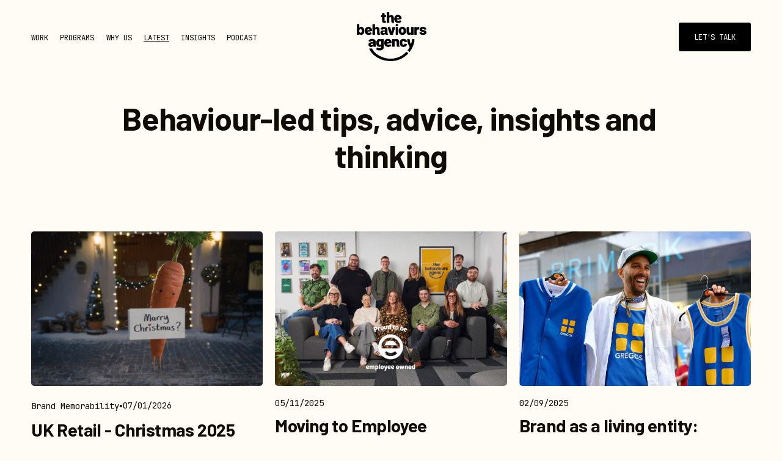

--- FILE ---
content_type: text/html;charset=utf-8
request_url: https://thebehavioursagency.com/latest
body_size: 31460
content:
<!doctype html>
<html xmlns:og="http://opengraphprotocol.org/schema/" xmlns:fb="http://www.facebook.com/2008/fbml" lang="en-GB"  >
  <head>
    <meta http-equiv="X-UA-Compatible" content="IE=edge,chrome=1">
    <meta name="viewport" content="width=device-width, initial-scale=1">
    <!-- This is Squarespace. --><!-- tba-new-site -->
<base href="">
<meta charset="utf-8" />
<title>Latest from the Behaviours Agency</title>
<meta http-equiv="Accept-CH" content="Sec-CH-UA-Platform-Version, Sec-CH-UA-Model" /><link rel="icon" type="image/x-icon" href="https://images.squarespace-cdn.com/content/v1/66572d084e5c4a0e467d1cee/51c6c45a-47b8-4609-882b-caf363a1ee90/favicon.ico?format=100w"/>
<link rel="canonical" href="https://thebehavioursagency.com/latest"/>
<meta property="og:site_name" content="The Behaviours Agency"/>
<meta property="og:title" content="Latest from the Behaviours Agency"/>
<meta property="og:url" content="https://thebehavioursagency.com/latest"/>
<meta property="og:type" content="website"/>
<meta property="og:description" content="Latest news, insights, tips and ideas from the Behaviours Agency"/>
<meta itemprop="name" content="Latest from the Behaviours Agency"/>
<meta itemprop="url" content="https://thebehavioursagency.com/latest"/>
<meta itemprop="description" content="Latest news, insights, tips and ideas from the Behaviours Agency"/>
<meta name="twitter:title" content="Latest from the Behaviours Agency"/>
<meta name="twitter:url" content="https://thebehavioursagency.com/latest"/>
<meta name="twitter:card" content="summary"/>
<meta name="twitter:description" content="Latest news, insights, tips and ideas from the Behaviours Agency"/>
<meta name="description" content="Latest news, insights, tips and ideas from the Behaviours Agency" />
<link rel="preconnect" href="https://images.squarespace-cdn.com">
<link rel="preconnect" href="https://fonts.gstatic.com" crossorigin>
<link rel="stylesheet" href="https://fonts.googleapis.com/css2?family=JetBrains+Mono:ital,wght@0,400;0,500;0,700;1,400;1,700&family=Barlow:ital,wght@0,400;0,700;1,400;1,700"><script type="text/javascript" crossorigin="anonymous" defer="true" nomodule="nomodule" src="//assets.squarespace.com/@sqs/polyfiller/1.6/legacy.js"></script>
<script type="text/javascript" crossorigin="anonymous" defer="true" src="//assets.squarespace.com/@sqs/polyfiller/1.6/modern.js"></script>
<script type="text/javascript">SQUARESPACE_ROLLUPS = {};</script>
<script>(function(rollups, name) { if (!rollups[name]) { rollups[name] = {}; } rollups[name].js = ["//assets.squarespace.com/universal/scripts-compressed/extract-css-runtime-7bbbe32e173913f2-min.en-US.js"]; })(SQUARESPACE_ROLLUPS, 'squarespace-extract_css_runtime');</script>
<script crossorigin="anonymous" src="//assets.squarespace.com/universal/scripts-compressed/extract-css-runtime-7bbbe32e173913f2-min.en-US.js" defer ></script><script>(function(rollups, name) { if (!rollups[name]) { rollups[name] = {}; } rollups[name].js = ["//assets.squarespace.com/universal/scripts-compressed/extract-css-moment-js-vendor-6f2a1f6ec9a41489-min.en-US.js"]; })(SQUARESPACE_ROLLUPS, 'squarespace-extract_css_moment_js_vendor');</script>
<script crossorigin="anonymous" src="//assets.squarespace.com/universal/scripts-compressed/extract-css-moment-js-vendor-6f2a1f6ec9a41489-min.en-US.js" defer ></script><script>(function(rollups, name) { if (!rollups[name]) { rollups[name] = {}; } rollups[name].js = ["//assets.squarespace.com/universal/scripts-compressed/cldr-resource-pack-22ed584d99d9b83d-min.en-US.js"]; })(SQUARESPACE_ROLLUPS, 'squarespace-cldr_resource_pack');</script>
<script crossorigin="anonymous" src="//assets.squarespace.com/universal/scripts-compressed/cldr-resource-pack-22ed584d99d9b83d-min.en-US.js" defer ></script><script>(function(rollups, name) { if (!rollups[name]) { rollups[name] = {}; } rollups[name].js = ["//assets.squarespace.com/universal/scripts-compressed/common-vendors-stable-fbd854d40b0804b7-min.en-US.js"]; })(SQUARESPACE_ROLLUPS, 'squarespace-common_vendors_stable');</script>
<script crossorigin="anonymous" src="//assets.squarespace.com/universal/scripts-compressed/common-vendors-stable-fbd854d40b0804b7-min.en-US.js" defer ></script><script>(function(rollups, name) { if (!rollups[name]) { rollups[name] = {}; } rollups[name].js = ["//assets.squarespace.com/universal/scripts-compressed/common-vendors-3204a3ae93453488-min.en-US.js"]; })(SQUARESPACE_ROLLUPS, 'squarespace-common_vendors');</script>
<script crossorigin="anonymous" src="//assets.squarespace.com/universal/scripts-compressed/common-vendors-3204a3ae93453488-min.en-US.js" defer ></script><script>(function(rollups, name) { if (!rollups[name]) { rollups[name] = {}; } rollups[name].js = ["//assets.squarespace.com/universal/scripts-compressed/common-b7e2dffdd6e0e457-min.en-US.js"]; })(SQUARESPACE_ROLLUPS, 'squarespace-common');</script>
<script crossorigin="anonymous" src="//assets.squarespace.com/universal/scripts-compressed/common-b7e2dffdd6e0e457-min.en-US.js" defer ></script><script>(function(rollups, name) { if (!rollups[name]) { rollups[name] = {}; } rollups[name].js = ["//assets.squarespace.com/universal/scripts-compressed/commerce-12130ab56513093d-min.en-US.js"]; })(SQUARESPACE_ROLLUPS, 'squarespace-commerce');</script>
<script crossorigin="anonymous" src="//assets.squarespace.com/universal/scripts-compressed/commerce-12130ab56513093d-min.en-US.js" defer ></script><script>(function(rollups, name) { if (!rollups[name]) { rollups[name] = {}; } rollups[name].css = ["//assets.squarespace.com/universal/styles-compressed/commerce-83c2ba8ee275c4af-min.en-US.css"]; })(SQUARESPACE_ROLLUPS, 'squarespace-commerce');</script>
<link rel="stylesheet" type="text/css" href="//assets.squarespace.com/universal/styles-compressed/commerce-83c2ba8ee275c4af-min.en-US.css"><script>(function(rollups, name) { if (!rollups[name]) { rollups[name] = {}; } rollups[name].js = ["//assets.squarespace.com/universal/scripts-compressed/performance-f975c283dea34218-min.en-US.js"]; })(SQUARESPACE_ROLLUPS, 'squarespace-performance');</script>
<script crossorigin="anonymous" src="//assets.squarespace.com/universal/scripts-compressed/performance-f975c283dea34218-min.en-US.js" defer ></script><script data-name="static-context">Static = window.Static || {}; Static.SQUARESPACE_CONTEXT = {"betaFeatureFlags":["nested_categories","campaigns_merch_state","campaigns_discount_section_in_blasts","campaigns_thumbnail_layout","supports_versioned_template_assets","marketing_landing_page","use_chained_automations_data","i18n_beta_website_locales","use_new_data_model_in_non_builder_components","new_stacked_index","marketing_automations","enable_form_submission_trigger","campaigns_import_discounts","use_react_flow_in_automations_flowchart","contacts_and_campaigns_redesign","section-sdk-plp-list-view-atc-button-enabled","campaigns_discount_section_in_automations","member_areas_feature","override_block_styles","scripts_defer","campaigns_new_image_layout_picker"],"facebookAppId":"314192535267336","facebookApiVersion":"v6.0","rollups":{"squarespace-announcement-bar":{"js":"//assets.squarespace.com/universal/scripts-compressed/announcement-bar-be9c68c2a4c30de4-min.en-US.js"},"squarespace-audio-player":{"css":"//assets.squarespace.com/universal/styles-compressed/audio-player-b05f5197a871c566-min.en-US.css","js":"//assets.squarespace.com/universal/scripts-compressed/audio-player-d827349c46208b9a-min.en-US.js"},"squarespace-blog-collection-list":{"css":"//assets.squarespace.com/universal/styles-compressed/blog-collection-list-b4046463b72f34e2-min.en-US.css","js":"//assets.squarespace.com/universal/scripts-compressed/blog-collection-list-f78db80fc1cd6fce-min.en-US.js"},"squarespace-calendar-block-renderer":{"css":"//assets.squarespace.com/universal/styles-compressed/calendar-block-renderer-b72d08ba4421f5a0-min.en-US.css","js":"//assets.squarespace.com/universal/scripts-compressed/calendar-block-renderer-3eff55e68b466532-min.en-US.js"},"squarespace-chartjs-helpers":{"css":"//assets.squarespace.com/universal/styles-compressed/chartjs-helpers-96b256171ee039c1-min.en-US.css","js":"//assets.squarespace.com/universal/scripts-compressed/chartjs-helpers-4fd57f343946d08e-min.en-US.js"},"squarespace-comments":{"css":"//assets.squarespace.com/universal/styles-compressed/comments-c5c09715d1b299c7-min.en-US.css","js":"//assets.squarespace.com/universal/scripts-compressed/comments-24c5499471774867-min.en-US.js"},"squarespace-custom-css-popup":{"css":"//assets.squarespace.com/universal/styles-compressed/custom-css-popup-1ce17d99dd78316d-min.en-US.css","js":"//assets.squarespace.com/universal/scripts-compressed/custom-css-popup-35d0d6533d8f64f9-min.en-US.js"},"squarespace-dialog":{"css":"//assets.squarespace.com/universal/styles-compressed/dialog-f9093f2d526b94df-min.en-US.css","js":"//assets.squarespace.com/universal/scripts-compressed/dialog-1c9ec14a68086721-min.en-US.js"},"squarespace-events-collection":{"css":"//assets.squarespace.com/universal/styles-compressed/events-collection-b72d08ba4421f5a0-min.en-US.css","js":"//assets.squarespace.com/universal/scripts-compressed/events-collection-eca6bfc2ea056b08-min.en-US.js"},"squarespace-form-rendering-utils":{"js":"//assets.squarespace.com/universal/scripts-compressed/form-rendering-utils-8ba75c3d08c4cc58-min.en-US.js"},"squarespace-forms":{"css":"//assets.squarespace.com/universal/styles-compressed/forms-0afd3c6ac30bbab1-min.en-US.css","js":"//assets.squarespace.com/universal/scripts-compressed/forms-220607634871d4a1-min.en-US.js"},"squarespace-gallery-collection-list":{"css":"//assets.squarespace.com/universal/styles-compressed/gallery-collection-list-b4046463b72f34e2-min.en-US.css","js":"//assets.squarespace.com/universal/scripts-compressed/gallery-collection-list-07747667a3187b76-min.en-US.js"},"squarespace-image-zoom":{"css":"//assets.squarespace.com/universal/styles-compressed/image-zoom-b4046463b72f34e2-min.en-US.css","js":"//assets.squarespace.com/universal/scripts-compressed/image-zoom-60c18dc5f8f599ea-min.en-US.js"},"squarespace-pinterest":{"css":"//assets.squarespace.com/universal/styles-compressed/pinterest-b4046463b72f34e2-min.en-US.css","js":"//assets.squarespace.com/universal/scripts-compressed/pinterest-7a66bcb3e166d9f4-min.en-US.js"},"squarespace-popup-overlay":{"css":"//assets.squarespace.com/universal/styles-compressed/popup-overlay-b742b752f5880972-min.en-US.css","js":"//assets.squarespace.com/universal/scripts-compressed/popup-overlay-4d3a765710e10563-min.en-US.js"},"squarespace-product-quick-view":{"css":"//assets.squarespace.com/universal/styles-compressed/product-quick-view-38b079e24749700e-min.en-US.css","js":"//assets.squarespace.com/universal/scripts-compressed/product-quick-view-72246181630ea35a-min.en-US.js"},"squarespace-products-collection-item-v2":{"css":"//assets.squarespace.com/universal/styles-compressed/products-collection-item-v2-b4046463b72f34e2-min.en-US.css","js":"//assets.squarespace.com/universal/scripts-compressed/products-collection-item-v2-e3a3f101748fca6e-min.en-US.js"},"squarespace-products-collection-list-v2":{"css":"//assets.squarespace.com/universal/styles-compressed/products-collection-list-v2-b4046463b72f34e2-min.en-US.css","js":"//assets.squarespace.com/universal/scripts-compressed/products-collection-list-v2-eedc544f4cc56af4-min.en-US.js"},"squarespace-search-page":{"css":"//assets.squarespace.com/universal/styles-compressed/search-page-90a67fc09b9b32c6-min.en-US.css","js":"//assets.squarespace.com/universal/scripts-compressed/search-page-3084720c202990ff-min.en-US.js"},"squarespace-search-preview":{"js":"//assets.squarespace.com/universal/scripts-compressed/search-preview-3d9774e5d9308b00-min.en-US.js"},"squarespace-simple-liking":{"css":"//assets.squarespace.com/universal/styles-compressed/simple-liking-701bf8bbc05ec6aa-min.en-US.css","js":"//assets.squarespace.com/universal/scripts-compressed/simple-liking-c63bf8989a1c119a-min.en-US.js"},"squarespace-social-buttons":{"css":"//assets.squarespace.com/universal/styles-compressed/social-buttons-95032e5fa98e47a5-min.en-US.css","js":"//assets.squarespace.com/universal/scripts-compressed/social-buttons-0c4cea73b72b7c4f-min.en-US.js"},"squarespace-tourdates":{"css":"//assets.squarespace.com/universal/styles-compressed/tourdates-b4046463b72f34e2-min.en-US.css","js":"//assets.squarespace.com/universal/scripts-compressed/tourdates-11e584140132f677-min.en-US.js"},"squarespace-website-overlays-manager":{"css":"//assets.squarespace.com/universal/styles-compressed/website-overlays-manager-07ea5a4e004e6710-min.en-US.css","js":"//assets.squarespace.com/universal/scripts-compressed/website-overlays-manager-642ddf53c8cd2020-min.en-US.js"}},"pageType":1,"website":{"id":"66572d084e5c4a0e467d1cee","identifier":"tba-new-site","websiteType":1,"contentModifiedOn":1767799049367,"cloneable":false,"hasBeenCloneable":false,"siteStatus":{},"language":"en-GB","translationLocale":"en-US","formattingLocale":"en-GB","timeZone":"Europe/London","machineTimeZoneOffset":0,"timeZoneOffset":0,"timeZoneAbbr":"GMT","siteTitle":"The Behaviours Agency","fullSiteTitle":"Latest from the Behaviours Agency","siteDescription":"","location":{"mapLat":53.4653807,"mapLng":-2.2814691,"addressTitle":"The Behaviours Agency Ltd","addressLine1":"24 Exchange Quay","addressLine2":"Salford, England, M5 3EQ","addressCountry":"United Kingdom"},"logoImageId":"665e17714233f53bfd9d079d","mobileLogoImageId":"666070f89103f84c982c73c6","shareButtonOptions":{"4":true,"8":true,"2":true,"3":true,"7":true,"6":true,"1":true},"logoImageUrl":"//images.squarespace-cdn.com/content/v1/66572d084e5c4a0e467d1cee/d16800f7-495c-4aa8-9aab-5a9841470927/TBA+Logo+BW+V+RGB.png","mobileLogoImageUrl":"//images.squarespace-cdn.com/content/v1/66572d084e5c4a0e467d1cee/3c48d257-65f9-49af-b8dc-f6f7a6eef437/TBA+Logo+BW+H+RGB.png","authenticUrl":"https://thebehavioursagency.com","internalUrl":"https://tba-new-site.squarespace.com","baseUrl":"https://thebehavioursagency.com","primaryDomain":"thebehavioursagency.com","sslSetting":3,"isHstsEnabled":true,"socialAccounts":[{"serviceId":64,"screenname":"Instagram","addedOn":1716989193083,"profileUrl":"https://www.instagram.com/thebehavioursagency","iconEnabled":true,"serviceName":"instagram-unauth"},{"serviceId":65,"screenname":"LinkedIn","addedOn":1717582844362,"profileUrl":"https://www.linkedin.com/company/thebehavioursagency/mycompany/verification/","iconEnabled":true,"serviceName":"linkedin-unauth"},{"serviceId":69,"screenname":"YouTube","addedOn":1718188876500,"profileUrl":"https://www.youtube.com/channel/UCRQ7oFg5l9txUAeIxfXzEiw?view_as=subscriber","iconEnabled":true,"serviceName":"youtube-unauth"}],"typekitId":"","statsMigrated":false,"imageMetadataProcessingEnabled":false,"screenshotId":"075f6b7a93ce415e09343f542a59387e2c916df4057c0c5cf503620e2e042949","captchaSettings":{"enabledForDonations":false},"showOwnerLogin":false},"websiteSettings":{"id":"66572d084e5c4a0e467d1cf0","websiteId":"66572d084e5c4a0e467d1cee","subjects":[],"country":"GB","state":"ENG","simpleLikingEnabled":true,"mobileInfoBarSettings":{"isContactEmailEnabled":false,"isContactPhoneNumberEnabled":false,"isLocationEnabled":false,"isBusinessHoursEnabled":false},"announcementBarSettings":{},"popupOverlaySettings":{"style":1,"showOnScroll":false,"scrollPercentage":25,"showOnTimer":true,"timerDelay":10000,"showUntilSignup":false,"displayFrequency":1,"enableMobile":true,"enabledPages":[],"showOnAllPages":true,"version":1},"commentLikesAllowed":true,"commentAnonAllowed":true,"commentThreaded":true,"commentApprovalRequired":false,"commentAvatarsOn":true,"commentSortType":2,"commentFlagThreshold":0,"commentFlagsAllowed":true,"commentEnableByDefault":true,"commentDisableAfterDaysDefault":0,"disqusShortname":"","commentsEnabled":false,"contactPhoneNumber":"01618727813","businessHours":{"monday":{"text":"9am - 5pm","ranges":[{"from":540,"to":1020}]},"tuesday":{"text":"9am - 5pm","ranges":[{"from":540,"to":1020}]},"wednesday":{"text":"9am - 5pm","ranges":[{"from":540,"to":1020}]},"thursday":{"text":"9am - 5pm","ranges":[{"from":540,"to":1020}]},"friday":{"text":"9am - 5pm","ranges":[{"from":540,"to":1020}]},"saturday":{"text":"Closed","ranges":[{}]},"sunday":{"text":"Closed","ranges":[{}]}},"storeSettings":{"returnPolicy":null,"termsOfService":null,"privacyPolicy":null,"expressCheckout":true,"continueShoppingLinkUrl":"/","useLightCart":true,"showNoteField":false,"shippingCountryDefaultValue":"GB","billToShippingDefaultValue":false,"showShippingPhoneNumber":true,"isShippingPhoneRequired":false,"showBillingPhoneNumber":false,"isBillingPhoneRequired":false,"currenciesSupported":["USD","CAD","GBP","AUD","EUR","CHF","NOK","SEK","DKK","NZD","SGD","MXN","HKD","CZK","ILS","MYR","RUB","PHP","PLN","THB","BRL","ARS","COP","IDR","INR","JPY","ZAR"],"defaultCurrency":"USD","selectedCurrency":"GBP","measurementStandard":1,"showCustomCheckoutForm":true,"checkoutPageMarketingOptInEnabled":true,"enableMailingListOptInByDefault":true,"sameAsRetailLocation":false,"merchandisingSettings":{"scarcityEnabledOnProductItems":false,"scarcityEnabledOnProductBlocks":false,"scarcityMessageType":"DEFAULT_SCARCITY_MESSAGE","scarcityThreshold":10,"multipleQuantityAllowedForServices":true,"restockNotificationsEnabled":false,"restockNotificationsSuccessText":"","restockNotificationsMailingListSignUpEnabled":false,"relatedProductsEnabled":false,"relatedProductsOrdering":"random","soldOutVariantsDropdownDisabled":false,"productComposerOptedIn":false,"productComposerABTestOptedOut":false,"productReviewsEnabled":false},"minimumOrderSubtotalEnabled":false,"minimumOrderSubtotal":{"currency":"GBP","value":"0.00"},"isLive":true,"multipleQuantityAllowedForServices":true},"useEscapeKeyToLogin":false,"ssBadgeType":1,"ssBadgePosition":4,"ssBadgeVisibility":1,"ssBadgeDevices":1,"pinterestOverlayOptions":{"mode":"disabled"},"userAccountsSettings":{"loginAllowed":false,"signupAllowed":false}},"cookieSettings":{"isCookieBannerEnabled":false,"isRestrictiveCookiePolicyEnabled":false,"cookieBannerText":"By using this website, you agree to our use of cookies. We use cookies to provide you with a great experience and to help our website run effectively.","cookieBannerTheme":"DARK","cookieBannerThemeName":"black","cookieBannerVariant":"BAR","cookieBannerPosition":"BOTTOM","cookieBannerCtaVariant":"ICON","cookieBannerCtaText":"Accept","cookieBannerAcceptType":"OPT_IN","cookieBannerOptOutCtaText":"Decline","cookieBannerHasOptOut":false,"cookieBannerHasManageCookies":false,"cookieBannerSavedPreferencesLayout":"PILL"},"websiteCloneable":false,"collection":{"title":"Latest","id":"665f2ce0a2a44763e1360405","fullUrl":"/latest","type":1,"permissionType":1},"subscribed":false,"appDomain":"squarespace.com","templateTweakable":true,"tweakJSON":{"form-use-theme-colors":"true","header-logo-height":"80px","header-mobile-logo-max-height":"35px","header-vert-padding":"1.6vw","header-width":"Full","maxPageWidth":"1500px","mobile-header-vert-padding":"6vw","pagePadding":"4vw","tweak-blog-alternating-side-by-side-image-aspect-ratio":"1:1 Square","tweak-blog-alternating-side-by-side-image-spacing":"6%","tweak-blog-alternating-side-by-side-meta-spacing":"20px","tweak-blog-alternating-side-by-side-primary-meta":"Categories","tweak-blog-alternating-side-by-side-read-more-spacing":"20px","tweak-blog-alternating-side-by-side-secondary-meta":"Date","tweak-blog-basic-grid-columns":"3","tweak-blog-basic-grid-image-aspect-ratio":"3:2 Standard","tweak-blog-basic-grid-image-spacing":"20px","tweak-blog-basic-grid-meta-spacing":"10px","tweak-blog-basic-grid-primary-meta":"Categories","tweak-blog-basic-grid-read-more-spacing":"20px","tweak-blog-basic-grid-secondary-meta":"Date","tweak-blog-item-custom-width":"50","tweak-blog-item-show-author-profile":"true","tweak-blog-item-width":"Narrow","tweak-blog-masonry-columns":"3","tweak-blog-masonry-horizontal-spacing":"30px","tweak-blog-masonry-image-spacing":"20px","tweak-blog-masonry-meta-spacing":"20px","tweak-blog-masonry-primary-meta":"Categories","tweak-blog-masonry-read-more-spacing":"20px","tweak-blog-masonry-secondary-meta":"Date","tweak-blog-masonry-vertical-spacing":"30px","tweak-blog-side-by-side-image-aspect-ratio":"1:1 Square","tweak-blog-side-by-side-image-spacing":"6%","tweak-blog-side-by-side-meta-spacing":"20px","tweak-blog-side-by-side-primary-meta":"Categories","tweak-blog-side-by-side-read-more-spacing":"20px","tweak-blog-side-by-side-secondary-meta":"Date","tweak-blog-single-column-image-spacing":"50px","tweak-blog-single-column-meta-spacing":"30px","tweak-blog-single-column-primary-meta":"Categories","tweak-blog-single-column-read-more-spacing":"30px","tweak-blog-single-column-secondary-meta":"Date","tweak-events-stacked-show-thumbnails":"true","tweak-events-stacked-thumbnail-size":"3:2 Standard","tweak-fixed-header":"false","tweak-fixed-header-style":"Basic","tweak-global-animations-animation-curve":"ease","tweak-global-animations-animation-delay":"0.6s","tweak-global-animations-animation-duration":"0.90s","tweak-global-animations-animation-style":"fade","tweak-global-animations-animation-type":"fade","tweak-global-animations-complexity-level":"detailed","tweak-global-animations-enabled":"true","tweak-portfolio-grid-basic-custom-height":"50","tweak-portfolio-grid-overlay-custom-height":"50","tweak-portfolio-hover-follow-acceleration":"10%","tweak-portfolio-hover-follow-animation-duration":"Medium","tweak-portfolio-hover-follow-animation-type":"Fade","tweak-portfolio-hover-follow-delimiter":"Forward Slash","tweak-portfolio-hover-follow-front":"false","tweak-portfolio-hover-follow-layout":"Inline","tweak-portfolio-hover-follow-size":"75","tweak-portfolio-hover-follow-text-spacing-x":"1.5","tweak-portfolio-hover-follow-text-spacing-y":"1.5","tweak-portfolio-hover-static-animation-duration":"Medium","tweak-portfolio-hover-static-animation-type":"Scale Up","tweak-portfolio-hover-static-delimiter":"Forward Slash","tweak-portfolio-hover-static-front":"false","tweak-portfolio-hover-static-layout":"Stacked","tweak-portfolio-hover-static-size":"75","tweak-portfolio-hover-static-text-spacing-x":"1.5","tweak-portfolio-hover-static-text-spacing-y":"1.5","tweak-portfolio-index-background-animation-duration":"Medium","tweak-portfolio-index-background-animation-type":"Fade","tweak-portfolio-index-background-custom-height":"50","tweak-portfolio-index-background-delimiter":"None","tweak-portfolio-index-background-height":"Large","tweak-portfolio-index-background-horizontal-alignment":"Center","tweak-portfolio-index-background-link-format":"Stacked","tweak-portfolio-index-background-persist":"false","tweak-portfolio-index-background-vertical-alignment":"Middle","tweak-portfolio-index-background-width":"Full","tweak-product-basic-item-click-action":"None","tweak-product-basic-item-gallery-aspect-ratio":"1:1 Square","tweak-product-basic-item-gallery-design":"Slideshow","tweak-product-basic-item-gallery-width":"44%","tweak-product-basic-item-hover-action":"None","tweak-product-basic-item-image-spacing":"4.8vw","tweak-product-basic-item-image-zoom-factor":"2","tweak-product-basic-item-product-variant-display":"Dropdown","tweak-product-basic-item-thumbnail-placement":"Side","tweak-product-basic-item-variant-picker-layout":"Dropdowns","tweak-products-add-to-cart-button":"false","tweak-products-columns":"3","tweak-products-gutter-column":"2vw","tweak-products-gutter-row":"2vw","tweak-products-header-text-alignment":"Middle","tweak-products-image-aspect-ratio":"1:1 Square","tweak-products-image-text-spacing":"2vw","tweak-products-mobile-columns":"1","tweak-products-text-alignment":"Middle","tweak-products-width":"Inset","tweak-transparent-header":"true"},"templateId":"5c5a519771c10ba3470d8101","templateVersion":"7.1","pageFeatures":[1,2,4],"gmRenderKey":"QUl6YVN5Q0JUUk9xNkx1dkZfSUUxcjQ2LVQ0QWVUU1YtMGQ3bXk4","templateScriptsRootUrl":"https://static1.squarespace.com/static/vta/5c5a519771c10ba3470d8101/scripts/","impersonatedSession":false,"tzData":{"zones":[[0,"EU","GMT/BST",null]],"rules":{"EU":[[1981,"max",null,"Mar","lastSun","1:00u","1:00","S"],[1996,"max",null,"Oct","lastSun","1:00u","0",null]]}},"showAnnouncementBar":false,"recaptchaEnterpriseContext":{"recaptchaEnterpriseSiteKey":"6LdDFQwjAAAAAPigEvvPgEVbb7QBm-TkVJdDTlAv"},"i18nContext":{"timeZoneData":{"id":"Europe/London","name":"Greenwich Mean Time"}},"env":"PRODUCTION","visitorFormContext":{"formFieldFormats":{"initialPhoneFormat":{"id":0,"type":"PHONE_NUMBER","country":"GB","labelLocale":"en-US","fields":[{"type":"FIELD","label":"1","identifier":"1","length":4,"required":false,"metadata":{}},{"type":"SEPARATOR","label":" ","identifier":"Space","length":0,"required":false,"metadata":{}},{"type":"FIELD","label":"2","identifier":"2","length":16,"required":false,"metadata":{}}]},"initialNameOrder":"GIVEN_FIRST","initialAddressFormat":{"id":0,"type":"ADDRESS","country":"GB","labelLocale":"en","fields":[{"type":"FIELD","label":"Address Line 1","identifier":"Line1","length":0,"required":true,"metadata":{"autocomplete":"address-line1"}},{"type":"SEPARATOR","label":"\n","identifier":"Newline","length":0,"required":false,"metadata":{}},{"type":"FIELD","label":"Address Line 2","identifier":"Line2","length":0,"required":false,"metadata":{"autocomplete":"address-line2"}},{"type":"SEPARATOR","label":"\n","identifier":"Newline","length":0,"required":false,"metadata":{}},{"type":"FIELD","label":"City / Town","identifier":"City","length":0,"required":true,"metadata":{"autocomplete":"address-level1"}},{"type":"SEPARATOR","label":"\n","identifier":"Newline","length":0,"required":false,"metadata":{}},{"type":"FIELD","label":"Postcode","identifier":"Zip","length":0,"required":true,"metadata":{"autocomplete":"postal-code"}}]},"countries":[{"name":"Afghanistan","code":"AF","phoneCode":"+93"},{"name":"\u00C5land Islands","code":"AX","phoneCode":"+358"},{"name":"Albania","code":"AL","phoneCode":"+355"},{"name":"Algeria","code":"DZ","phoneCode":"+213"},{"name":"American Samoa","code":"AS","phoneCode":"+1"},{"name":"Andorra","code":"AD","phoneCode":"+376"},{"name":"Angola","code":"AO","phoneCode":"+244"},{"name":"Anguilla","code":"AI","phoneCode":"+1"},{"name":"Antigua & Barbuda","code":"AG","phoneCode":"+1"},{"name":"Argentina","code":"AR","phoneCode":"+54"},{"name":"Armenia","code":"AM","phoneCode":"+374"},{"name":"Aruba","code":"AW","phoneCode":"+297"},{"name":"Ascension Island","code":"AC","phoneCode":"+247"},{"name":"Australia","code":"AU","phoneCode":"+61"},{"name":"Austria","code":"AT","phoneCode":"+43"},{"name":"Azerbaijan","code":"AZ","phoneCode":"+994"},{"name":"Bahamas","code":"BS","phoneCode":"+1"},{"name":"Bahrain","code":"BH","phoneCode":"+973"},{"name":"Bangladesh","code":"BD","phoneCode":"+880"},{"name":"Barbados","code":"BB","phoneCode":"+1"},{"name":"Belarus","code":"BY","phoneCode":"+375"},{"name":"Belgium","code":"BE","phoneCode":"+32"},{"name":"Belize","code":"BZ","phoneCode":"+501"},{"name":"Benin","code":"BJ","phoneCode":"+229"},{"name":"Bermuda","code":"BM","phoneCode":"+1"},{"name":"Bhutan","code":"BT","phoneCode":"+975"},{"name":"Bolivia","code":"BO","phoneCode":"+591"},{"name":"Bosnia & Herzegovina","code":"BA","phoneCode":"+387"},{"name":"Botswana","code":"BW","phoneCode":"+267"},{"name":"Brazil","code":"BR","phoneCode":"+55"},{"name":"British Indian Ocean Territory","code":"IO","phoneCode":"+246"},{"name":"British Virgin Islands","code":"VG","phoneCode":"+1"},{"name":"Brunei","code":"BN","phoneCode":"+673"},{"name":"Bulgaria","code":"BG","phoneCode":"+359"},{"name":"Burkina Faso","code":"BF","phoneCode":"+226"},{"name":"Burundi","code":"BI","phoneCode":"+257"},{"name":"Cambodia","code":"KH","phoneCode":"+855"},{"name":"Cameroon","code":"CM","phoneCode":"+237"},{"name":"Canada","code":"CA","phoneCode":"+1"},{"name":"Cape Verde","code":"CV","phoneCode":"+238"},{"name":"Caribbean Netherlands","code":"BQ","phoneCode":"+599"},{"name":"Cayman Islands","code":"KY","phoneCode":"+1"},{"name":"Central African Republic","code":"CF","phoneCode":"+236"},{"name":"Chad","code":"TD","phoneCode":"+235"},{"name":"Chile","code":"CL","phoneCode":"+56"},{"name":"China","code":"CN","phoneCode":"+86"},{"name":"Christmas Island","code":"CX","phoneCode":"+61"},{"name":"Cocos (Keeling) Islands","code":"CC","phoneCode":"+61"},{"name":"Colombia","code":"CO","phoneCode":"+57"},{"name":"Comoros","code":"KM","phoneCode":"+269"},{"name":"Congo - Brazzaville","code":"CG","phoneCode":"+242"},{"name":"Congo - Kinshasa","code":"CD","phoneCode":"+243"},{"name":"Cook Islands","code":"CK","phoneCode":"+682"},{"name":"Costa Rica","code":"CR","phoneCode":"+506"},{"name":"C\u00F4te d\u2019Ivoire","code":"CI","phoneCode":"+225"},{"name":"Croatia","code":"HR","phoneCode":"+385"},{"name":"Cuba","code":"CU","phoneCode":"+53"},{"name":"Cura\u00E7ao","code":"CW","phoneCode":"+599"},{"name":"Cyprus","code":"CY","phoneCode":"+357"},{"name":"Czechia","code":"CZ","phoneCode":"+420"},{"name":"Denmark","code":"DK","phoneCode":"+45"},{"name":"Djibouti","code":"DJ","phoneCode":"+253"},{"name":"Dominica","code":"DM","phoneCode":"+1"},{"name":"Dominican Republic","code":"DO","phoneCode":"+1"},{"name":"Ecuador","code":"EC","phoneCode":"+593"},{"name":"Egypt","code":"EG","phoneCode":"+20"},{"name":"El Salvador","code":"SV","phoneCode":"+503"},{"name":"Equatorial Guinea","code":"GQ","phoneCode":"+240"},{"name":"Eritrea","code":"ER","phoneCode":"+291"},{"name":"Estonia","code":"EE","phoneCode":"+372"},{"name":"Eswatini","code":"SZ","phoneCode":"+268"},{"name":"Ethiopia","code":"ET","phoneCode":"+251"},{"name":"Falkland Islands","code":"FK","phoneCode":"+500"},{"name":"Faroe Islands","code":"FO","phoneCode":"+298"},{"name":"Fiji","code":"FJ","phoneCode":"+679"},{"name":"Finland","code":"FI","phoneCode":"+358"},{"name":"France","code":"FR","phoneCode":"+33"},{"name":"French Guiana","code":"GF","phoneCode":"+594"},{"name":"French Polynesia","code":"PF","phoneCode":"+689"},{"name":"Gabon","code":"GA","phoneCode":"+241"},{"name":"Gambia","code":"GM","phoneCode":"+220"},{"name":"Georgia","code":"GE","phoneCode":"+995"},{"name":"Germany","code":"DE","phoneCode":"+49"},{"name":"Ghana","code":"GH","phoneCode":"+233"},{"name":"Gibraltar","code":"GI","phoneCode":"+350"},{"name":"Greece","code":"GR","phoneCode":"+30"},{"name":"Greenland","code":"GL","phoneCode":"+299"},{"name":"Grenada","code":"GD","phoneCode":"+1"},{"name":"Guadeloupe","code":"GP","phoneCode":"+590"},{"name":"Guam","code":"GU","phoneCode":"+1"},{"name":"Guatemala","code":"GT","phoneCode":"+502"},{"name":"Guernsey","code":"GG","phoneCode":"+44"},{"name":"Guinea","code":"GN","phoneCode":"+224"},{"name":"Guinea-Bissau","code":"GW","phoneCode":"+245"},{"name":"Guyana","code":"GY","phoneCode":"+592"},{"name":"Haiti","code":"HT","phoneCode":"+509"},{"name":"Honduras","code":"HN","phoneCode":"+504"},{"name":"Hong Kong SAR China","code":"HK","phoneCode":"+852"},{"name":"Hungary","code":"HU","phoneCode":"+36"},{"name":"Iceland","code":"IS","phoneCode":"+354"},{"name":"India","code":"IN","phoneCode":"+91"},{"name":"Indonesia","code":"ID","phoneCode":"+62"},{"name":"Iran","code":"IR","phoneCode":"+98"},{"name":"Iraq","code":"IQ","phoneCode":"+964"},{"name":"Ireland","code":"IE","phoneCode":"+353"},{"name":"Isle of Man","code":"IM","phoneCode":"+44"},{"name":"Israel","code":"IL","phoneCode":"+972"},{"name":"Italy","code":"IT","phoneCode":"+39"},{"name":"Jamaica","code":"JM","phoneCode":"+1"},{"name":"Japan","code":"JP","phoneCode":"+81"},{"name":"Jersey","code":"JE","phoneCode":"+44"},{"name":"Jordan","code":"JO","phoneCode":"+962"},{"name":"Kazakhstan","code":"KZ","phoneCode":"+7"},{"name":"Kenya","code":"KE","phoneCode":"+254"},{"name":"Kiribati","code":"KI","phoneCode":"+686"},{"name":"Kosovo","code":"XK","phoneCode":"+383"},{"name":"Kuwait","code":"KW","phoneCode":"+965"},{"name":"Kyrgyzstan","code":"KG","phoneCode":"+996"},{"name":"Laos","code":"LA","phoneCode":"+856"},{"name":"Latvia","code":"LV","phoneCode":"+371"},{"name":"Lebanon","code":"LB","phoneCode":"+961"},{"name":"Lesotho","code":"LS","phoneCode":"+266"},{"name":"Liberia","code":"LR","phoneCode":"+231"},{"name":"Libya","code":"LY","phoneCode":"+218"},{"name":"Liechtenstein","code":"LI","phoneCode":"+423"},{"name":"Lithuania","code":"LT","phoneCode":"+370"},{"name":"Luxembourg","code":"LU","phoneCode":"+352"},{"name":"Macao SAR China","code":"MO","phoneCode":"+853"},{"name":"Madagascar","code":"MG","phoneCode":"+261"},{"name":"Malawi","code":"MW","phoneCode":"+265"},{"name":"Malaysia","code":"MY","phoneCode":"+60"},{"name":"Maldives","code":"MV","phoneCode":"+960"},{"name":"Mali","code":"ML","phoneCode":"+223"},{"name":"Malta","code":"MT","phoneCode":"+356"},{"name":"Marshall Islands","code":"MH","phoneCode":"+692"},{"name":"Martinique","code":"MQ","phoneCode":"+596"},{"name":"Mauritania","code":"MR","phoneCode":"+222"},{"name":"Mauritius","code":"MU","phoneCode":"+230"},{"name":"Mayotte","code":"YT","phoneCode":"+262"},{"name":"Mexico","code":"MX","phoneCode":"+52"},{"name":"Micronesia","code":"FM","phoneCode":"+691"},{"name":"Moldova","code":"MD","phoneCode":"+373"},{"name":"Monaco","code":"MC","phoneCode":"+377"},{"name":"Mongolia","code":"MN","phoneCode":"+976"},{"name":"Montenegro","code":"ME","phoneCode":"+382"},{"name":"Montserrat","code":"MS","phoneCode":"+1"},{"name":"Morocco","code":"MA","phoneCode":"+212"},{"name":"Mozambique","code":"MZ","phoneCode":"+258"},{"name":"Myanmar (Burma)","code":"MM","phoneCode":"+95"},{"name":"Namibia","code":"NA","phoneCode":"+264"},{"name":"Nauru","code":"NR","phoneCode":"+674"},{"name":"Nepal","code":"NP","phoneCode":"+977"},{"name":"Netherlands","code":"NL","phoneCode":"+31"},{"name":"New Caledonia","code":"NC","phoneCode":"+687"},{"name":"New Zealand","code":"NZ","phoneCode":"+64"},{"name":"Nicaragua","code":"NI","phoneCode":"+505"},{"name":"Niger","code":"NE","phoneCode":"+227"},{"name":"Nigeria","code":"NG","phoneCode":"+234"},{"name":"Niue","code":"NU","phoneCode":"+683"},{"name":"Norfolk Island","code":"NF","phoneCode":"+672"},{"name":"Northern Mariana Islands","code":"MP","phoneCode":"+1"},{"name":"North Korea","code":"KP","phoneCode":"+850"},{"name":"North Macedonia","code":"MK","phoneCode":"+389"},{"name":"Norway","code":"NO","phoneCode":"+47"},{"name":"Oman","code":"OM","phoneCode":"+968"},{"name":"Pakistan","code":"PK","phoneCode":"+92"},{"name":"Palau","code":"PW","phoneCode":"+680"},{"name":"Palestinian Territories","code":"PS","phoneCode":"+970"},{"name":"Panama","code":"PA","phoneCode":"+507"},{"name":"Papua New Guinea","code":"PG","phoneCode":"+675"},{"name":"Paraguay","code":"PY","phoneCode":"+595"},{"name":"Peru","code":"PE","phoneCode":"+51"},{"name":"Philippines","code":"PH","phoneCode":"+63"},{"name":"Poland","code":"PL","phoneCode":"+48"},{"name":"Portugal","code":"PT","phoneCode":"+351"},{"name":"Puerto Rico","code":"PR","phoneCode":"+1"},{"name":"Qatar","code":"QA","phoneCode":"+974"},{"name":"R\u00E9union","code":"RE","phoneCode":"+262"},{"name":"Romania","code":"RO","phoneCode":"+40"},{"name":"Russia","code":"RU","phoneCode":"+7"},{"name":"Rwanda","code":"RW","phoneCode":"+250"},{"name":"Samoa","code":"WS","phoneCode":"+685"},{"name":"San Marino","code":"SM","phoneCode":"+378"},{"name":"S\u00E3o Tom\u00E9 & Pr\u00EDncipe","code":"ST","phoneCode":"+239"},{"name":"Saudi Arabia","code":"SA","phoneCode":"+966"},{"name":"Senegal","code":"SN","phoneCode":"+221"},{"name":"Serbia","code":"RS","phoneCode":"+381"},{"name":"Seychelles","code":"SC","phoneCode":"+248"},{"name":"Sierra Leone","code":"SL","phoneCode":"+232"},{"name":"Singapore","code":"SG","phoneCode":"+65"},{"name":"Sint Maarten","code":"SX","phoneCode":"+1"},{"name":"Slovakia","code":"SK","phoneCode":"+421"},{"name":"Slovenia","code":"SI","phoneCode":"+386"},{"name":"Solomon Islands","code":"SB","phoneCode":"+677"},{"name":"Somalia","code":"SO","phoneCode":"+252"},{"name":"South Africa","code":"ZA","phoneCode":"+27"},{"name":"South Korea","code":"KR","phoneCode":"+82"},{"name":"South Sudan","code":"SS","phoneCode":"+211"},{"name":"Spain","code":"ES","phoneCode":"+34"},{"name":"Sri Lanka","code":"LK","phoneCode":"+94"},{"name":"St. Barth\u00E9lemy","code":"BL","phoneCode":"+590"},{"name":"St. Helena","code":"SH","phoneCode":"+290"},{"name":"St. Kitts & Nevis","code":"KN","phoneCode":"+1"},{"name":"St. Lucia","code":"LC","phoneCode":"+1"},{"name":"St. Martin","code":"MF","phoneCode":"+590"},{"name":"St. Pierre & Miquelon","code":"PM","phoneCode":"+508"},{"name":"St. Vincent & Grenadines","code":"VC","phoneCode":"+1"},{"name":"Sudan","code":"SD","phoneCode":"+249"},{"name":"Suriname","code":"SR","phoneCode":"+597"},{"name":"Svalbard & Jan Mayen","code":"SJ","phoneCode":"+47"},{"name":"Sweden","code":"SE","phoneCode":"+46"},{"name":"Switzerland","code":"CH","phoneCode":"+41"},{"name":"Syria","code":"SY","phoneCode":"+963"},{"name":"Taiwan","code":"TW","phoneCode":"+886"},{"name":"Tajikistan","code":"TJ","phoneCode":"+992"},{"name":"Tanzania","code":"TZ","phoneCode":"+255"},{"name":"Thailand","code":"TH","phoneCode":"+66"},{"name":"Timor-Leste","code":"TL","phoneCode":"+670"},{"name":"Togo","code":"TG","phoneCode":"+228"},{"name":"Tokelau","code":"TK","phoneCode":"+690"},{"name":"Tonga","code":"TO","phoneCode":"+676"},{"name":"Trinidad & Tobago","code":"TT","phoneCode":"+1"},{"name":"Tristan da Cunha","code":"TA","phoneCode":"+290"},{"name":"Tunisia","code":"TN","phoneCode":"+216"},{"name":"T\u00FCrkiye","code":"TR","phoneCode":"+90"},{"name":"Turkmenistan","code":"TM","phoneCode":"+993"},{"name":"Turks & Caicos Islands","code":"TC","phoneCode":"+1"},{"name":"Tuvalu","code":"TV","phoneCode":"+688"},{"name":"U.S. Virgin Islands","code":"VI","phoneCode":"+1"},{"name":"Uganda","code":"UG","phoneCode":"+256"},{"name":"Ukraine","code":"UA","phoneCode":"+380"},{"name":"United Arab Emirates","code":"AE","phoneCode":"+971"},{"name":"United Kingdom","code":"GB","phoneCode":"+44"},{"name":"United States","code":"US","phoneCode":"+1"},{"name":"Uruguay","code":"UY","phoneCode":"+598"},{"name":"Uzbekistan","code":"UZ","phoneCode":"+998"},{"name":"Vanuatu","code":"VU","phoneCode":"+678"},{"name":"Vatican City","code":"VA","phoneCode":"+39"},{"name":"Venezuela","code":"VE","phoneCode":"+58"},{"name":"Vietnam","code":"VN","phoneCode":"+84"},{"name":"Wallis & Futuna","code":"WF","phoneCode":"+681"},{"name":"Western Sahara","code":"EH","phoneCode":"+212"},{"name":"Yemen","code":"YE","phoneCode":"+967"},{"name":"Zambia","code":"ZM","phoneCode":"+260"},{"name":"Zimbabwe","code":"ZW","phoneCode":"+263"}]},"localizedStrings":{"validation":{"noValidSelection":"A valid selection must be made.","invalidUrl":"Must be a valid URL.","stringTooLong":"Value should have a length no longer than {0}.","containsInvalidKey":"{0} contains an invalid key.","invalidTwitterUsername":"Must be a valid Twitter username.","valueOutsideRange":"Value must be in the range {0} to {1}.","invalidPassword":"Passwords should not contain whitespace.","missingRequiredSubfields":"{0} is missing required subfields: {1}","invalidCurrency":"Currency value should be formatted like 1234 or 123.99.","invalidMapSize":"Value should contain exactly {0} elements.","subfieldsRequired":"All fields in {0} are required.","formSubmissionFailed":"Form submission failed. Review the following information: {0}.","invalidCountryCode":"Country code should have an optional plus and up to 4 digits.","invalidDate":"This is not a real date.","required":"{0} is required.","invalidStringLength":"Value should be {0} characters long.","invalidEmail":"Email addresses should follow the format user@domain.com.","invalidListLength":"Value should be {0} elements long.","allEmpty":"Please fill out at least one form field.","missingRequiredQuestion":"Missing a required question.","invalidQuestion":"Contained an invalid question.","captchaFailure":"Captcha validation failed. Please try again.","stringTooShort":"Value should have a length of at least {0}.","invalid":"{0} is not valid.","formErrors":"Form Errors","containsInvalidValue":"{0} contains an invalid value.","invalidUnsignedNumber":"Numbers must contain only digits and no other characters.","invalidName":"Valid names contain only letters, numbers, spaces, ', or - characters."},"submit":"Submit","status":{"title":"{@} Block","learnMore":"Learn more"},"name":{"firstName":"First Name","lastName":"Last Name"},"lightbox":{"openForm":"Open Form"},"likert":{"agree":"Agree","stronglyDisagree":"Strongly Disagree","disagree":"Disagree","stronglyAgree":"Strongly Agree","neutral":"Neutral"},"time":{"am":"AM","second":"Second","pm":"PM","minute":"Minute","amPm":"AM/PM","hour":"Hour"},"notFound":"Form not found.","date":{"yyyy":"YYYY","year":"Year","mm":"MM","day":"Day","month":"Month","dd":"DD"},"phone":{"country":"Country","number":"Number","prefix":"Prefix","areaCode":"Area Code","line":"Line"},"submitError":"Unable to submit form. Please try again later.","address":{"stateProvince":"State/Province","country":"Country","zipPostalCode":"Zip/Postal Code","address2":"Address 2","address1":"Address 1","city":"City"},"email":{"signUp":"Sign up for news and updates"},"cannotSubmitDemoForm":"This is a demo form and cannot be submitted.","required":"(required)","invalidData":"Invalid form data."}}};</script><link rel="stylesheet" type="text/css" href="https://definitions.sqspcdn.com/website-component-definition/static-assets/website.components.spacer/ccd43a78-7cf2-4a28-9777-45ae76017099_385/website.components.spacer.styles.css"/><link rel="stylesheet" type="text/css" href="https://definitions.sqspcdn.com/website-component-definition/static-assets/website.components.code/354e4867-6450-4b57-b0a7-c3ad0f08a229_108/website.components.code.styles.css"/><script defer src="https://definitions.sqspcdn.com/website-component-definition/static-assets/website.components.code/354e4867-6450-4b57-b0a7-c3ad0f08a229_108/website.components.code.visitor.js"></script><script defer src="https://definitions.sqspcdn.com/website-component-definition/static-assets/website.components.spacer/ccd43a78-7cf2-4a28-9777-45ae76017099_385/website.components.spacer.visitor.js"></script><link rel="alternate" type="application/rss+xml" title="RSS Feed" href="https://thebehavioursagency.com/latest?format=rss" />
<script type="application/ld+json">{"url":"https://thebehavioursagency.com","name":"The Behaviours Agency","description":"","image":"//images.squarespace-cdn.com/content/v1/66572d084e5c4a0e467d1cee/d16800f7-495c-4aa8-9aab-5a9841470927/TBA+Logo+BW+V+RGB.png","@context":"http://schema.org","@type":"WebSite"}</script><script type="application/ld+json">{"legalName":"The Behaviours Agency Ltd","address":"24 Exchange Quay\nSalford, England, M5 3EQ\nUnited Kingdom","email":"studio@thebehavioursagency.com","telephone":"01618727813","sameAs":["https://www.instagram.com/thebehavioursagency","https://www.linkedin.com/company/thebehavioursagency/mycompany/verification/","https://www.youtube.com/channel/UCRQ7oFg5l9txUAeIxfXzEiw?view_as=subscriber"],"@context":"http://schema.org","@type":"Organization"}</script><script type="application/ld+json">{"address":"24 Exchange Quay\nSalford, England, M5 3EQ\nUnited Kingdom","image":"https://static1.squarespace.com/static/66572d084e5c4a0e467d1cee/t/665e17714233f53bfd9d079d/1767799049367/","name":"The Behaviours Agency Ltd","openingHours":"Mo 09:00-17:00, Tu 09:00-17:00, We 09:00-17:00, Th 09:00-17:00, Fr 09:00-17:00, , ","@context":"http://schema.org","@type":"LocalBusiness"}</script><link rel="stylesheet" type="text/css" href="https://static1.squarespace.com/static/versioned-site-css/66572d084e5c4a0e467d1cee/208/5c5a519771c10ba3470d8101/66572d094e5c4a0e467d1cf5/1720/site.css"/><!-- Google Tag Manager -->
<script>(function(w,d,s,l,i){w[l]=w[l]||[];w[l].push({'gtm.start':
new Date().getTime(),event:'gtm.js'});var f=d.getElementsByTagName(s)[0],
j=d.createElement(s),dl=l!='dataLayer'?'&l='+l:'';j.async=true;j.src=
'https://www.googletagmanager.com/gtm.js?id='+i+dl;f.parentNode.insertBefore(j,f);
})(window,document,'script','dataLayer','GTM-TVRD2GP4');</script>
<!-- End Google Tag Manager -->

<!-- Force24 Tracking -->
<script>
    (function (f, o, r, c, e, _2, _4) {
        f.Force24Object = e, f[e] = f[e] || function () {
            f[e].q = f[e].q || [], f[e].q.push(arguments)
        }, f[e].l = 1 * new Date, _2 = o.createElement(r),
        _4 = o.getElementsByTagName(r)[0], _2.async = !0, _2.src = c, _4.parentNode.insertBefore(_2, _4)
    })(window, document, "script", "https://static.websites.data-crypt.com/scripts/activity/v3/inject-v3.min.js", "f24");

    f24('config', 'set_tracking_id', '6c1138a8-21fe-4829-810e-e70ef754caa9');
    f24('config', 'set_client_id', '17fcf753-f840-4928-a070-789b754090c3');
</script>
<!-- End Force24 Tracking --><style>
.blog-basic-grid .image-wrapper {
  border-radius: 5px;
}
</style><script>Static.COOKIE_BANNER_CAPABLE = true;</script>
<!-- End of Squarespace Headers -->
    <link rel="stylesheet" type="text/css" href="https://static1.squarespace.com/static/vta/5c5a519771c10ba3470d8101/versioned-assets/1767816394483-JFH64NFBFZJQ5XF1D6XU/static.css">
  </head>

  <body
    id="collection-665f2ce0a2a44763e1360405"
    class="
      form-use-theme-colors form-field-style-outline form-field-shape-square form-field-border-bottom form-field-checkbox-type-button form-field-checkbox-fill-outline form-field-checkbox-color-inverted form-field-checkbox-shape-square form-field-checkbox-layout-fit form-field-radio-type-button form-field-radio-fill-outline form-field-radio-color-inverted form-field-radio-shape-square form-field-radio-layout-fit form-field-survey-fill-outline form-field-survey-color-inverted form-field-survey-shape-square form-field-hover-focus-opacity form-submit-button-style-bar tweak-portfolio-grid-overlay-width-full tweak-portfolio-grid-overlay-height-large tweak-portfolio-grid-overlay-image-aspect-ratio-11-square tweak-portfolio-grid-overlay-text-placement-center tweak-portfolio-grid-overlay-show-text-after-hover image-block-poster-text-alignment-left image-block-card-content-position-center image-block-card-text-alignment-left image-block-overlap-content-position-center image-block-overlap-text-alignment-left image-block-collage-content-position-center image-block-collage-text-alignment-left image-block-stack-text-alignment-left tweak-blog-single-column-width-full tweak-blog-single-column-text-alignment-center tweak-blog-single-column-image-placement-above tweak-blog-single-column-delimiter-bullet tweak-blog-single-column-read-more-style-show tweak-blog-single-column-primary-meta-categories tweak-blog-single-column-secondary-meta-date tweak-blog-single-column-meta-position-top tweak-blog-single-column-content-full-post tweak-blog-item-width-narrow tweak-blog-item-text-alignment-left tweak-blog-item-meta-position-below-title tweak-blog-item-show-categories tweak-blog-item-show-date tweak-blog-item-show-author-name tweak-blog-item-show-author-profile tweak-blog-item-delimiter-bullet primary-button-style-solid primary-button-shape-custom secondary-button-style-outline secondary-button-shape-rounded tertiary-button-style-solid tertiary-button-shape-square tweak-events-stacked-width-full tweak-events-stacked-height-large  tweak-events-stacked-show-thumbnails tweak-events-stacked-thumbnail-size-32-standard tweak-events-stacked-date-style-with-text tweak-events-stacked-show-time tweak-events-stacked-show-location  tweak-events-stacked-show-excerpt  tweak-blog-basic-grid-width-inset tweak-blog-basic-grid-image-aspect-ratio-32-standard tweak-blog-basic-grid-text-alignment-left tweak-blog-basic-grid-delimiter-bullet tweak-blog-basic-grid-image-placement-above tweak-blog-basic-grid-read-more-style-show tweak-blog-basic-grid-primary-meta-categories tweak-blog-basic-grid-secondary-meta-date tweak-blog-basic-grid-excerpt-show header-overlay-alignment-left tweak-portfolio-index-background-link-format-stacked tweak-portfolio-index-background-width-full tweak-portfolio-index-background-height-large  tweak-portfolio-index-background-vertical-alignment-middle tweak-portfolio-index-background-horizontal-alignment-center tweak-portfolio-index-background-delimiter-none tweak-portfolio-index-background-animation-type-fade tweak-portfolio-index-background-animation-duration-medium tweak-portfolio-hover-follow-layout-inline  tweak-portfolio-hover-follow-delimiter-forward-slash tweak-portfolio-hover-follow-animation-type-fade tweak-portfolio-hover-follow-animation-duration-medium tweak-portfolio-hover-static-layout-stacked  tweak-portfolio-hover-static-delimiter-forward-slash tweak-portfolio-hover-static-animation-type-scale-up tweak-portfolio-hover-static-animation-duration-medium tweak-blog-alternating-side-by-side-width-full tweak-blog-alternating-side-by-side-image-aspect-ratio-11-square tweak-blog-alternating-side-by-side-text-alignment-left tweak-blog-alternating-side-by-side-read-more-style-show tweak-blog-alternating-side-by-side-image-text-alignment-middle tweak-blog-alternating-side-by-side-delimiter-bullet tweak-blog-alternating-side-by-side-meta-position-top tweak-blog-alternating-side-by-side-primary-meta-categories tweak-blog-alternating-side-by-side-secondary-meta-date tweak-blog-alternating-side-by-side-excerpt-show tweak-global-animations-enabled tweak-global-animations-complexity-level-detailed tweak-global-animations-animation-style-fade tweak-global-animations-animation-type-fade tweak-global-animations-animation-curve-ease tweak-blog-masonry-width-full tweak-blog-masonry-text-alignment-left tweak-blog-masonry-primary-meta-categories tweak-blog-masonry-secondary-meta-date tweak-blog-masonry-meta-position-top tweak-blog-masonry-read-more-style-show tweak-blog-masonry-delimiter-space tweak-blog-masonry-image-placement-above tweak-blog-masonry-excerpt-show header-width-full tweak-transparent-header  tweak-fixed-header-style-basic tweak-blog-side-by-side-width-full tweak-blog-side-by-side-image-placement-left tweak-blog-side-by-side-image-aspect-ratio-11-square tweak-blog-side-by-side-primary-meta-categories tweak-blog-side-by-side-secondary-meta-date tweak-blog-side-by-side-meta-position-top tweak-blog-side-by-side-text-alignment-left tweak-blog-side-by-side-image-text-alignment-middle tweak-blog-side-by-side-read-more-style-show tweak-blog-side-by-side-delimiter-bullet tweak-blog-side-by-side-excerpt-show tweak-portfolio-grid-basic-width-full tweak-portfolio-grid-basic-height-large tweak-portfolio-grid-basic-image-aspect-ratio-11-square tweak-portfolio-grid-basic-text-alignment-left tweak-portfolio-grid-basic-hover-effect-fade hide-opentable-icons opentable-style-dark tweak-product-quick-view-button-style-floating tweak-product-quick-view-button-position-bottom tweak-product-quick-view-lightbox-excerpt-display-truncate tweak-product-quick-view-lightbox-show-arrows tweak-product-quick-view-lightbox-show-close-button tweak-product-quick-view-lightbox-controls-weight-light native-currency-code-gbp collection-665f2ce0a2a44763e1360405 collection-layout-default collection-type-blog-basic-grid view-list mobile-style-available sqs-seven-one
      
        
          
            
              
            
          
        
      
    "
    tabindex="-1"
  >
    <div
      id="siteWrapper"
      class="clearfix site-wrapper"
    >
      
        <div id="floatingCart" class="floating-cart hidden">
          <a href="/cart" class="icon icon--stroke icon--fill icon--cart sqs-custom-cart">
            <span class="Cart-inner">
              



  <svg class="icon icon--cart" viewBox="0 0 31 24">
  <g class="svg-icon cart-icon--odd">
    <circle fill="none" stroke-miterlimit="10" cx="22.5" cy="21.5" r="1"/>
    <circle fill="none" stroke-miterlimit="10" cx="9.5" cy="21.5" r="1"/>
    <path fill="none" stroke-miterlimit="10" d="M0,1.5h5c0.6,0,1.1,0.4,1.1,1l1.7,13
      c0.1,0.5,0.6,1,1.1,1h15c0.5,0,1.2-0.4,1.4-0.9l3.3-8.1c0.2-0.5-0.1-0.9-0.6-0.9H12"/>
  </g>
</svg>

              <div class="legacy-cart icon-cart-quantity">
                <span class="sqs-cart-quantity">0</span>
              </div>
            </span>
          </a>
        </div>
      

      












  <header
    data-test="header"
    id="header"
    
    class="
      
        
          
        
      
      header theme-col--primary
    "
    data-section-theme=""
    data-controller="Header"
    data-current-styles="{
            &quot;layout&quot;: &quot;brandingCenter&quot;,
            &quot;action&quot;: {
              &quot;href&quot;: &quot;/contact&quot;,
              &quot;buttonText&quot;: &quot;Let's talk&quot;,
              &quot;newWindow&quot;: false
            },
            &quot;showSocial&quot;: false,
            &quot;socialOptions&quot;: {
              &quot;socialBorderShape&quot;: &quot;none&quot;,
              &quot;socialBorderStyle&quot;: &quot;outline&quot;,
              &quot;socialBorderThickness&quot;: {
                &quot;unit&quot;: &quot;px&quot;,
                &quot;value&quot;: 1.0
              }
            },
            &quot;menuOverlayTheme&quot;: &quot;bright&quot;,
            &quot;menuOverlayAnimation&quot;: &quot;fade&quot;,
            &quot;cartStyle&quot;: &quot;cart&quot;,
            &quot;cartText&quot;: &quot;Cart&quot;,
            &quot;showEmptyCartState&quot;: true,
            &quot;cartOptions&quot;: {
              &quot;iconType&quot;: &quot;stroke-1&quot;,
              &quot;cartBorderShape&quot;: &quot;none&quot;,
              &quot;cartBorderStyle&quot;: &quot;outline&quot;,
              &quot;cartBorderThickness&quot;: {
                &quot;unit&quot;: &quot;px&quot;,
                &quot;value&quot;: 1.0
              }
            },
            &quot;showButton&quot;: true,
            &quot;showCart&quot;: false,
            &quot;showAccountLogin&quot;: false,
            &quot;headerStyle&quot;: &quot;dynamic&quot;,
            &quot;languagePicker&quot;: {
              &quot;enabled&quot;: false,
              &quot;iconEnabled&quot;: false,
              &quot;iconType&quot;: &quot;globe&quot;,
              &quot;flagShape&quot;: &quot;shiny&quot;,
              &quot;languageFlags&quot;: [ ]
            },
            &quot;iconOptions&quot;: {
              &quot;desktopDropdownIconOptions&quot;: {
                &quot;size&quot;: {
                  &quot;unit&quot;: &quot;em&quot;,
                  &quot;value&quot;: 1.0
                },
                &quot;iconSpacing&quot;: {
                  &quot;unit&quot;: &quot;em&quot;,
                  &quot;value&quot;: 0.35
                },
                &quot;strokeWidth&quot;: {
                  &quot;unit&quot;: &quot;px&quot;,
                  &quot;value&quot;: 1.0
                },
                &quot;endcapType&quot;: &quot;square&quot;,
                &quot;folderDropdownIcon&quot;: &quot;none&quot;,
                &quot;languagePickerIcon&quot;: &quot;openArrowHead&quot;
              },
              &quot;mobileDropdownIconOptions&quot;: {
                &quot;size&quot;: {
                  &quot;unit&quot;: &quot;em&quot;,
                  &quot;value&quot;: 1.0
                },
                &quot;iconSpacing&quot;: {
                  &quot;unit&quot;: &quot;em&quot;,
                  &quot;value&quot;: 0.15
                },
                &quot;strokeWidth&quot;: {
                  &quot;unit&quot;: &quot;px&quot;,
                  &quot;value&quot;: 0.5
                },
                &quot;endcapType&quot;: &quot;square&quot;,
                &quot;folderDropdownIcon&quot;: &quot;openArrowHead&quot;,
                &quot;languagePickerIcon&quot;: &quot;openArrowHead&quot;
              }
            },
            &quot;mobileOptions&quot;: {
              &quot;layout&quot;: &quot;logoLeftNavRight&quot;,
              &quot;menuIconOptions&quot;: {
                &quot;style&quot;: &quot;tripleLineHamburger&quot;,
                &quot;thickness&quot;: {
                  &quot;unit&quot;: &quot;px&quot;,
                  &quot;value&quot;: 3.0
                }
              }
            },
            &quot;solidOptions&quot;: {
              &quot;headerOpacity&quot;: {
                &quot;unit&quot;: &quot;%&quot;,
                &quot;value&quot;: 100.0
              },
              &quot;blurBackground&quot;: {
                &quot;enabled&quot;: false,
                &quot;blurRadius&quot;: {
                  &quot;unit&quot;: &quot;px&quot;,
                  &quot;value&quot;: 12.0
                }
              },
              &quot;backgroundColor&quot;: {
                &quot;type&quot;: &quot;SITE_PALETTE_COLOR&quot;,
                &quot;sitePaletteColor&quot;: {
                  &quot;colorName&quot;: &quot;white&quot;,
                  &quot;alphaModifier&quot;: 1.0
                }
              },
              &quot;navigationColor&quot;: {
                &quot;type&quot;: &quot;SITE_PALETTE_COLOR&quot;,
                &quot;sitePaletteColor&quot;: {
                  &quot;colorName&quot;: &quot;black&quot;,
                  &quot;alphaModifier&quot;: 1.0
                }
              }
            },
            &quot;gradientOptions&quot;: {
              &quot;gradientType&quot;: &quot;faded&quot;,
              &quot;headerOpacity&quot;: {
                &quot;unit&quot;: &quot;%&quot;,
                &quot;value&quot;: 90.0
              },
              &quot;blurBackground&quot;: {
                &quot;enabled&quot;: false,
                &quot;blurRadius&quot;: {
                  &quot;unit&quot;: &quot;px&quot;,
                  &quot;value&quot;: 12.0
                }
              },
              &quot;backgroundColor&quot;: {
                &quot;type&quot;: &quot;SITE_PALETTE_COLOR&quot;,
                &quot;sitePaletteColor&quot;: {
                  &quot;colorName&quot;: &quot;white&quot;,
                  &quot;alphaModifier&quot;: 1.0
                }
              },
              &quot;navigationColor&quot;: {
                &quot;type&quot;: &quot;SITE_PALETTE_COLOR&quot;,
                &quot;sitePaletteColor&quot;: {
                  &quot;colorName&quot;: &quot;black&quot;,
                  &quot;alphaModifier&quot;: 1.0
                }
              }
            },
            &quot;dropShadowOptions&quot;: {
              &quot;enabled&quot;: true,
              &quot;blur&quot;: {
                &quot;unit&quot;: &quot;px&quot;,
                &quot;value&quot;: 0.0
              },
              &quot;spread&quot;: {
                &quot;unit&quot;: &quot;px&quot;,
                &quot;value&quot;: 0.0
              },
              &quot;distance&quot;: {
                &quot;unit&quot;: &quot;px&quot;,
                &quot;value&quot;: 0.0
              }
            },
            &quot;borderOptions&quot;: {
              &quot;enabled&quot;: false,
              &quot;position&quot;: &quot;allSides&quot;,
              &quot;thickness&quot;: {
                &quot;unit&quot;: &quot;px&quot;,
                &quot;value&quot;: 4.0
              },
              &quot;color&quot;: {
                &quot;type&quot;: &quot;SITE_PALETTE_COLOR&quot;,
                &quot;sitePaletteColor&quot;: {
                  &quot;colorName&quot;: &quot;black&quot;,
                  &quot;alphaModifier&quot;: 1.0
                }
              }
            },
            &quot;showPromotedElement&quot;: false,
            &quot;buttonVariant&quot;: &quot;primary&quot;,
            &quot;blurBackground&quot;: {
              &quot;enabled&quot;: false,
              &quot;blurRadius&quot;: {
                &quot;unit&quot;: &quot;px&quot;,
                &quot;value&quot;: 12.0
              }
            },
            &quot;headerOpacity&quot;: {
              &quot;unit&quot;: &quot;%&quot;,
              &quot;value&quot;: 100.0
            }
          }"
    data-section-id="header"
    data-header-style="dynamic"
    data-language-picker="{
            &quot;enabled&quot;: false,
            &quot;iconEnabled&quot;: false,
            &quot;iconType&quot;: &quot;globe&quot;,
            &quot;flagShape&quot;: &quot;shiny&quot;,
            &quot;languageFlags&quot;: [ ]
          }"
    
    data-first-focusable-element
    tabindex="-1"
    style="
      
      
        --headerBorderColor: hsla(var(--black-hsl), 1);
      
      
        --solidHeaderBackgroundColor: hsla(var(--white-hsl), 1);
      
      
        --solidHeaderNavigationColor: hsla(var(--black-hsl), 1);
      
      
        --gradientHeaderBackgroundColor: hsla(var(--white-hsl), 1);
      
      
        --gradientHeaderNavigationColor: hsla(var(--black-hsl), 1);
      
    "
  >
    <svg  style="display:none" viewBox="0 0 22 22" xmlns="http://www.w3.org/2000/svg">
  <symbol id="circle" >
    <path d="M11.5 17C14.5376 17 17 14.5376 17 11.5C17 8.46243 14.5376 6 11.5 6C8.46243 6 6 8.46243 6 11.5C6 14.5376 8.46243 17 11.5 17Z" fill="none" />
  </symbol>

  <symbol id="circleFilled" >
    <path d="M11.5 17C14.5376 17 17 14.5376 17 11.5C17 8.46243 14.5376 6 11.5 6C8.46243 6 6 8.46243 6 11.5C6 14.5376 8.46243 17 11.5 17Z" />
  </symbol>

  <symbol id="dash" >
    <path d="M11 11H19H3" />
  </symbol>

  <symbol id="squareFilled" >
    <rect x="6" y="6" width="11" height="11" />
  </symbol>

  <symbol id="square" >
    <rect x="7" y="7" width="9" height="9" fill="none" stroke="inherit" />
  </symbol>
  
  <symbol id="plus" >
    <path d="M11 3V19" />
    <path d="M19 11L3 11"/>
  </symbol>
  
  <symbol id="closedArrow" >
    <path d="M11 11V2M11 18.1797L17 11.1477L5 11.1477L11 18.1797Z" fill="none" />
  </symbol>
  
  <symbol id="closedArrowFilled" >
    <path d="M11 11L11 2" stroke="inherit" fill="none"  />
    <path fill-rule="evenodd" clip-rule="evenodd" d="M2.74695 9.38428L19.038 9.38428L10.8925 19.0846L2.74695 9.38428Z" stroke-width="1" />
  </symbol>
  
  <symbol id="closedArrowHead" viewBox="0 0 22 22"  xmlns="http://www.w3.org/2000/symbol">
    <path d="M18 7L11 15L4 7L18 7Z" fill="none" stroke="inherit" />
  </symbol>
  
  
  <symbol id="closedArrowHeadFilled" viewBox="0 0 22 22"  xmlns="http://www.w3.org/2000/symbol">
    <path d="M18.875 6.5L11 15.5L3.125 6.5L18.875 6.5Z" />
  </symbol>
  
  <symbol id="openArrow" >
    <path d="M11 18.3591L11 3" stroke="inherit" fill="none"  />
    <path d="M18 11.5L11 18.5L4 11.5" stroke="inherit" fill="none"  />
  </symbol>
  
  <symbol id="openArrowHead" >
    <path d="M18 7L11 14L4 7" fill="none" />
  </symbol>

  <symbol id="pinchedArrow" >
    <path d="M11 17.3591L11 2" fill="none" />
    <path d="M2 11C5.85455 12.2308 8.81818 14.9038 11 18C13.1818 14.8269 16.1455 12.1538 20 11" fill="none" />
  </symbol>

  <symbol id="pinchedArrowFilled" >
    <path d="M11.05 10.4894C7.04096 8.73759 1.05005 8 1.05005 8C6.20459 11.3191 9.41368 14.1773 11.05 21C12.6864 14.0851 15.8955 11.227 21.05 8C21.05 8 15.0591 8.73759 11.05 10.4894Z" stroke-width="1"/>
    <path d="M11 11L11 1" fill="none"/>
  </symbol>

  <symbol id="pinchedArrowHead" >
    <path d="M2 7.24091C5.85455 8.40454 8.81818 10.9318 11 13.8591C13.1818 10.8591 16.1455 8.33181 20 7.24091"  fill="none" />
  </symbol>
  
  <symbol id="pinchedArrowHeadFilled" >
    <path d="M11.05 7.1591C7.04096 5.60456 1.05005 4.95001 1.05005 4.95001C6.20459 7.89547 9.41368 10.4318 11.05 16.4864C12.6864 10.35 15.8955 7.81365 21.05 4.95001C21.05 4.95001 15.0591 5.60456 11.05 7.1591Z" />
  </symbol>

</svg>
    
<div class="sqs-announcement-bar-dropzone"></div>

    <div class="header-announcement-bar-wrapper">
      
      <a
        href="#page"
        class="header-skip-link sqs-button-element--primary"
      >
        Skip to Content
      </a>
      


<style>
    @supports (-webkit-backdrop-filter: none) or (backdrop-filter: none) {
        .header-blur-background {
            
            
        }
    }
</style>
      <div
        class="header-border"
        data-header-style="dynamic"
        data-header-border="false"
        data-test="header-border"
        style="




"
      ></div>
      <div
        class="header-dropshadow"
        data-header-style="dynamic"
        data-header-dropshadow="true"
        data-test="header-dropshadow"
        style="
  box-shadow: 0px 0px 0px 0px;
"
      ></div>
      
      

      <div class='header-inner container--fluid
        
        
        
         header-mobile-layout-logo-left-nav-right
        
        
        
        
        
        
        
        
        
         header-layout-branding-center
        
        
        
        
        
        '
        data-test="header-inner"
        >
        <!-- Background -->
        <div class="header-background theme-bg--primary"></div>

        <div class="header-display-desktop" data-content-field="site-title">
          

          

          

          

          

          
          
            
            <!-- Social -->
            
          
            
            <!-- Title and nav wrapper -->
            <div class="header-title-nav-wrapper">
              

              

              
                
                <!-- Nav -->
                <div class="header-nav">
                  <div class="header-nav-wrapper">
                    <nav class="header-nav-list">
                      


  
    <div class="header-nav-item header-nav-item--collection">
      <a
        href="/work"
        data-animation-role="header-element"
        
      >
        Work
      </a>
    </div>
  
  
  


  
    <div class="header-nav-item header-nav-item--collection">
      <a
        href="/programs"
        data-animation-role="header-element"
        
      >
        Programs
      </a>
    </div>
  
  
  


  
    <div class="header-nav-item header-nav-item--collection">
      <a
        href="/why-us"
        data-animation-role="header-element"
        
      >
        Why us
      </a>
    </div>
  
  
  


  
    <div class="header-nav-item header-nav-item--collection header-nav-item--active">
      <a
        href="/latest"
        data-animation-role="header-element"
        
          aria-current="page"
        
      >
        Latest
      </a>
    </div>
  
  
  


  
    <div class="header-nav-item header-nav-item--collection">
      <a
        href="/store"
        data-animation-role="header-element"
        
      >
        Insights
      </a>
    </div>
  
  
  


  
    <div class="header-nav-item header-nav-item--collection">
      <a
        href="/midlife-podcast"
        data-animation-role="header-element"
        
      >
        Podcast
      </a>
    </div>
  
  
  



                    </nav>
                  </div>
                </div>
              
                
                <!-- Title -->
                
                  <div
                    class="
                      header-title
                      header-title--use-mobile-logo
                    "
                    data-animation-role="header-element"
                  >
                    
                      <div class="header-title-logo">
                        <a href="/" data-animation-role="header-element">
                        <picture><source media="only screen and (pointer: coarse) and (max-width: 1024px), screen and (max-width: 799px)" srcset="//images.squarespace-cdn.com/content/v1/66572d084e5c4a0e467d1cee/3c48d257-65f9-49af-b8dc-f6f7a6eef437/TBA+Logo+BW+H+RGB.png?format=1500w"><source media="only screen and (pointer: coarse) and (min-width: 1025px), screen and (min-width: 800px)" srcset="//images.squarespace-cdn.com/content/v1/66572d084e5c4a0e467d1cee/d16800f7-495c-4aa8-9aab-5a9841470927/TBA+Logo+BW+V+RGB.png?format=1500w">
<img elementtiming="nbf-header-logo-desktop" src="//images.squarespace-cdn.com/content/v1/66572d084e5c4a0e467d1cee/d16800f7-495c-4aa8-9aab-5a9841470927/TBA+Logo+BW+V+RGB.png?format=1500w" alt="The Behaviours Agency" style="display:block" fetchpriority="high" loading="eager" decoding="async" data-loader="raw"></picture>

                        </a>
                      </div>

                    
                    
                      <div class="header-mobile-logo">
                        <a href="/" data-animation-role="header-element">
                          <picture><source media="only screen and (pointer: coarse) and (max-width: 1024px), screen and (max-width: 799px)" srcset="//images.squarespace-cdn.com/content/v1/66572d084e5c4a0e467d1cee/3c48d257-65f9-49af-b8dc-f6f7a6eef437/TBA+Logo+BW+H+RGB.png?format=1500w"><source media="only screen and (pointer: coarse) and (min-width: 1025px), screen and (min-width: 800px)" srcset="//images.squarespace-cdn.com/content/v1/66572d084e5c4a0e467d1cee/d16800f7-495c-4aa8-9aab-5a9841470927/TBA+Logo+BW+V+RGB.png?format=1500w">
<img elementtiming="nbf-header-logo-mobile" src="//images.squarespace-cdn.com/content/v1/66572d084e5c4a0e467d1cee/3c48d257-65f9-49af-b8dc-f6f7a6eef437/TBA+Logo+BW+H+RGB.png?format=1500w" alt="The Behaviours Agency" style="display:block" fetchpriority="high" loading="eager" decoding="async" data-loader="raw"></picture>

                        </a>
                      </div>
                    
                  </div>
                
              
              
            </div>
          
            
            <!-- Actions -->
            <div class="header-actions header-actions--right">
              
              

              

            
            

              
              <div class="showOnMobile">
                
              </div>

              
              <div class="showOnDesktop">
                
              </div>

              
                <div class="header-actions-action header-actions-action--cta" data-animation-role="header-element">
                  <a
                    class="btn btn--border theme-btn--primary-inverse sqs-button-element--primary"
                    href="/contact"
                    
                  >
                    Let's talk
                  </a>
                </div>
              
            </div>
          
            


<style>
  .top-bun, 
  .patty, 
  .bottom-bun {
    height: 3px;
  }
</style>

<!-- Burger -->
<div class="header-burger

  menu-overlay-has-visible-non-navigation-items


  
" data-animation-role="header-element">
  <button class="header-burger-btn burger" data-test="header-burger">
    <span hidden class="js-header-burger-open-title visually-hidden">Open Menu</span>
    <span hidden class="js-header-burger-close-title visually-hidden">Close Menu</span>
    <div class="burger-box">
      <div class="burger-inner header-menu-icon-tripleLineHamburger">
        <div class="top-bun"></div>
        <div class="patty"></div>
        <div class="bottom-bun"></div>
      </div>
    </div>
  </button>
</div>

          
          
          
          
          

        </div>
        <div class="header-display-mobile" data-content-field="site-title">
          
            
            <!-- Social -->
            
          
            
            <!-- Title and nav wrapper -->
            <div class="header-title-nav-wrapper">
              

              

              
                
                <!-- Nav -->
                <div class="header-nav">
                  <div class="header-nav-wrapper">
                    <nav class="header-nav-list">
                      


  
    <div class="header-nav-item header-nav-item--collection">
      <a
        href="/work"
        data-animation-role="header-element"
        
      >
        Work
      </a>
    </div>
  
  
  


  
    <div class="header-nav-item header-nav-item--collection">
      <a
        href="/programs"
        data-animation-role="header-element"
        
      >
        Programs
      </a>
    </div>
  
  
  


  
    <div class="header-nav-item header-nav-item--collection">
      <a
        href="/why-us"
        data-animation-role="header-element"
        
      >
        Why us
      </a>
    </div>
  
  
  


  
    <div class="header-nav-item header-nav-item--collection header-nav-item--active">
      <a
        href="/latest"
        data-animation-role="header-element"
        
          aria-current="page"
        
      >
        Latest
      </a>
    </div>
  
  
  


  
    <div class="header-nav-item header-nav-item--collection">
      <a
        href="/store"
        data-animation-role="header-element"
        
      >
        Insights
      </a>
    </div>
  
  
  


  
    <div class="header-nav-item header-nav-item--collection">
      <a
        href="/midlife-podcast"
        data-animation-role="header-element"
        
      >
        Podcast
      </a>
    </div>
  
  
  



                    </nav>
                  </div>
                </div>
              
                
                <!-- Title -->
                
                  <div
                    class="
                      header-title
                      header-title--use-mobile-logo
                    "
                    data-animation-role="header-element"
                  >
                    
                      <div class="header-title-logo">
                        <a href="/" data-animation-role="header-element">
                        <picture><source media="only screen and (pointer: coarse) and (max-width: 1024px), screen and (max-width: 799px)" srcset="//images.squarespace-cdn.com/content/v1/66572d084e5c4a0e467d1cee/3c48d257-65f9-49af-b8dc-f6f7a6eef437/TBA+Logo+BW+H+RGB.png?format=1500w"><source media="only screen and (pointer: coarse) and (min-width: 1025px), screen and (min-width: 800px)" srcset="//images.squarespace-cdn.com/content/v1/66572d084e5c4a0e467d1cee/d16800f7-495c-4aa8-9aab-5a9841470927/TBA+Logo+BW+V+RGB.png?format=1500w">
<img elementtiming="nbf-header-logo-desktop" src="//images.squarespace-cdn.com/content/v1/66572d084e5c4a0e467d1cee/d16800f7-495c-4aa8-9aab-5a9841470927/TBA+Logo+BW+V+RGB.png?format=1500w" alt="The Behaviours Agency" style="display:block" fetchpriority="high" loading="eager" decoding="async" data-loader="raw"></picture>

                        </a>
                      </div>

                    
                    
                      <div class="header-mobile-logo">
                        <a href="/" data-animation-role="header-element">
                          <picture><source media="only screen and (pointer: coarse) and (max-width: 1024px), screen and (max-width: 799px)" srcset="//images.squarespace-cdn.com/content/v1/66572d084e5c4a0e467d1cee/3c48d257-65f9-49af-b8dc-f6f7a6eef437/TBA+Logo+BW+H+RGB.png?format=1500w"><source media="only screen and (pointer: coarse) and (min-width: 1025px), screen and (min-width: 800px)" srcset="//images.squarespace-cdn.com/content/v1/66572d084e5c4a0e467d1cee/d16800f7-495c-4aa8-9aab-5a9841470927/TBA+Logo+BW+V+RGB.png?format=1500w">
<img elementtiming="nbf-header-logo-mobile" src="//images.squarespace-cdn.com/content/v1/66572d084e5c4a0e467d1cee/3c48d257-65f9-49af-b8dc-f6f7a6eef437/TBA+Logo+BW+H+RGB.png?format=1500w" alt="The Behaviours Agency" style="display:block" fetchpriority="high" loading="eager" decoding="async" data-loader="raw"></picture>

                        </a>
                      </div>
                    
                  </div>
                
              
              
            </div>
          
            
            <!-- Actions -->
            <div class="header-actions header-actions--right">
              
              

              

            
            

              
              <div class="showOnMobile">
                
              </div>

              
              <div class="showOnDesktop">
                
              </div>

              
                <div class="header-actions-action header-actions-action--cta" data-animation-role="header-element">
                  <a
                    class="btn btn--border theme-btn--primary-inverse sqs-button-element--primary"
                    href="/contact"
                    
                  >
                    Let's talk
                  </a>
                </div>
              
            </div>
          
            


<style>
  .top-bun, 
  .patty, 
  .bottom-bun {
    height: 3px;
  }
</style>

<!-- Burger -->
<div class="header-burger

  menu-overlay-has-visible-non-navigation-items


  
" data-animation-role="header-element">
  <button class="header-burger-btn burger" data-test="header-burger">
    <span hidden class="js-header-burger-open-title visually-hidden">Open Menu</span>
    <span hidden class="js-header-burger-close-title visually-hidden">Close Menu</span>
    <div class="burger-box">
      <div class="burger-inner header-menu-icon-tripleLineHamburger">
        <div class="top-bun"></div>
        <div class="patty"></div>
        <div class="bottom-bun"></div>
      </div>
    </div>
  </button>
</div>

          
          
          
          
          
        </div>
      </div>
    </div>
    <!-- (Mobile) Menu Navigation -->
    <div class="header-menu header-menu--folder-list
      bright
      
      
      
      
      "
      data-section-theme="bright"
      data-current-styles="{
            &quot;layout&quot;: &quot;brandingCenter&quot;,
            &quot;action&quot;: {
              &quot;href&quot;: &quot;/contact&quot;,
              &quot;buttonText&quot;: &quot;Let's talk&quot;,
              &quot;newWindow&quot;: false
            },
            &quot;showSocial&quot;: false,
            &quot;socialOptions&quot;: {
              &quot;socialBorderShape&quot;: &quot;none&quot;,
              &quot;socialBorderStyle&quot;: &quot;outline&quot;,
              &quot;socialBorderThickness&quot;: {
                &quot;unit&quot;: &quot;px&quot;,
                &quot;value&quot;: 1.0
              }
            },
            &quot;menuOverlayTheme&quot;: &quot;bright&quot;,
            &quot;menuOverlayAnimation&quot;: &quot;fade&quot;,
            &quot;cartStyle&quot;: &quot;cart&quot;,
            &quot;cartText&quot;: &quot;Cart&quot;,
            &quot;showEmptyCartState&quot;: true,
            &quot;cartOptions&quot;: {
              &quot;iconType&quot;: &quot;stroke-1&quot;,
              &quot;cartBorderShape&quot;: &quot;none&quot;,
              &quot;cartBorderStyle&quot;: &quot;outline&quot;,
              &quot;cartBorderThickness&quot;: {
                &quot;unit&quot;: &quot;px&quot;,
                &quot;value&quot;: 1.0
              }
            },
            &quot;showButton&quot;: true,
            &quot;showCart&quot;: false,
            &quot;showAccountLogin&quot;: false,
            &quot;headerStyle&quot;: &quot;dynamic&quot;,
            &quot;languagePicker&quot;: {
              &quot;enabled&quot;: false,
              &quot;iconEnabled&quot;: false,
              &quot;iconType&quot;: &quot;globe&quot;,
              &quot;flagShape&quot;: &quot;shiny&quot;,
              &quot;languageFlags&quot;: [ ]
            },
            &quot;iconOptions&quot;: {
              &quot;desktopDropdownIconOptions&quot;: {
                &quot;size&quot;: {
                  &quot;unit&quot;: &quot;em&quot;,
                  &quot;value&quot;: 1.0
                },
                &quot;iconSpacing&quot;: {
                  &quot;unit&quot;: &quot;em&quot;,
                  &quot;value&quot;: 0.35
                },
                &quot;strokeWidth&quot;: {
                  &quot;unit&quot;: &quot;px&quot;,
                  &quot;value&quot;: 1.0
                },
                &quot;endcapType&quot;: &quot;square&quot;,
                &quot;folderDropdownIcon&quot;: &quot;none&quot;,
                &quot;languagePickerIcon&quot;: &quot;openArrowHead&quot;
              },
              &quot;mobileDropdownIconOptions&quot;: {
                &quot;size&quot;: {
                  &quot;unit&quot;: &quot;em&quot;,
                  &quot;value&quot;: 1.0
                },
                &quot;iconSpacing&quot;: {
                  &quot;unit&quot;: &quot;em&quot;,
                  &quot;value&quot;: 0.15
                },
                &quot;strokeWidth&quot;: {
                  &quot;unit&quot;: &quot;px&quot;,
                  &quot;value&quot;: 0.5
                },
                &quot;endcapType&quot;: &quot;square&quot;,
                &quot;folderDropdownIcon&quot;: &quot;openArrowHead&quot;,
                &quot;languagePickerIcon&quot;: &quot;openArrowHead&quot;
              }
            },
            &quot;mobileOptions&quot;: {
              &quot;layout&quot;: &quot;logoLeftNavRight&quot;,
              &quot;menuIconOptions&quot;: {
                &quot;style&quot;: &quot;tripleLineHamburger&quot;,
                &quot;thickness&quot;: {
                  &quot;unit&quot;: &quot;px&quot;,
                  &quot;value&quot;: 3.0
                }
              }
            },
            &quot;solidOptions&quot;: {
              &quot;headerOpacity&quot;: {
                &quot;unit&quot;: &quot;%&quot;,
                &quot;value&quot;: 100.0
              },
              &quot;blurBackground&quot;: {
                &quot;enabled&quot;: false,
                &quot;blurRadius&quot;: {
                  &quot;unit&quot;: &quot;px&quot;,
                  &quot;value&quot;: 12.0
                }
              },
              &quot;backgroundColor&quot;: {
                &quot;type&quot;: &quot;SITE_PALETTE_COLOR&quot;,
                &quot;sitePaletteColor&quot;: {
                  &quot;colorName&quot;: &quot;white&quot;,
                  &quot;alphaModifier&quot;: 1.0
                }
              },
              &quot;navigationColor&quot;: {
                &quot;type&quot;: &quot;SITE_PALETTE_COLOR&quot;,
                &quot;sitePaletteColor&quot;: {
                  &quot;colorName&quot;: &quot;black&quot;,
                  &quot;alphaModifier&quot;: 1.0
                }
              }
            },
            &quot;gradientOptions&quot;: {
              &quot;gradientType&quot;: &quot;faded&quot;,
              &quot;headerOpacity&quot;: {
                &quot;unit&quot;: &quot;%&quot;,
                &quot;value&quot;: 90.0
              },
              &quot;blurBackground&quot;: {
                &quot;enabled&quot;: false,
                &quot;blurRadius&quot;: {
                  &quot;unit&quot;: &quot;px&quot;,
                  &quot;value&quot;: 12.0
                }
              },
              &quot;backgroundColor&quot;: {
                &quot;type&quot;: &quot;SITE_PALETTE_COLOR&quot;,
                &quot;sitePaletteColor&quot;: {
                  &quot;colorName&quot;: &quot;white&quot;,
                  &quot;alphaModifier&quot;: 1.0
                }
              },
              &quot;navigationColor&quot;: {
                &quot;type&quot;: &quot;SITE_PALETTE_COLOR&quot;,
                &quot;sitePaletteColor&quot;: {
                  &quot;colorName&quot;: &quot;black&quot;,
                  &quot;alphaModifier&quot;: 1.0
                }
              }
            },
            &quot;dropShadowOptions&quot;: {
              &quot;enabled&quot;: true,
              &quot;blur&quot;: {
                &quot;unit&quot;: &quot;px&quot;,
                &quot;value&quot;: 0.0
              },
              &quot;spread&quot;: {
                &quot;unit&quot;: &quot;px&quot;,
                &quot;value&quot;: 0.0
              },
              &quot;distance&quot;: {
                &quot;unit&quot;: &quot;px&quot;,
                &quot;value&quot;: 0.0
              }
            },
            &quot;borderOptions&quot;: {
              &quot;enabled&quot;: false,
              &quot;position&quot;: &quot;allSides&quot;,
              &quot;thickness&quot;: {
                &quot;unit&quot;: &quot;px&quot;,
                &quot;value&quot;: 4.0
              },
              &quot;color&quot;: {
                &quot;type&quot;: &quot;SITE_PALETTE_COLOR&quot;,
                &quot;sitePaletteColor&quot;: {
                  &quot;colorName&quot;: &quot;black&quot;,
                  &quot;alphaModifier&quot;: 1.0
                }
              }
            },
            &quot;showPromotedElement&quot;: false,
            &quot;buttonVariant&quot;: &quot;primary&quot;,
            &quot;blurBackground&quot;: {
              &quot;enabled&quot;: false,
              &quot;blurRadius&quot;: {
                &quot;unit&quot;: &quot;px&quot;,
                &quot;value&quot;: 12.0
              }
            },
            &quot;headerOpacity&quot;: {
              &quot;unit&quot;: &quot;%&quot;,
              &quot;value&quot;: 100.0
            }
          }"
      data-section-id="overlay-nav"
      data-show-account-login="false"
      data-test="header-menu">
      <div class="header-menu-bg theme-bg--primary"></div>
      <div class="header-menu-nav">
        <nav class="header-menu-nav-list">
          <div data-folder="root" class="header-menu-nav-folder">
            <div class="header-menu-nav-folder-content">
              <!-- Menu Navigation -->
<div class="header-menu-nav-wrapper">
  
    
      
        
          
            <div class="container header-menu-nav-item header-menu-nav-item--collection">
              <a
                href="/work"
                
              >
                <div class="header-menu-nav-item-content">
                  Work
                </div>
              </a>
            </div>
          
        
      
    
      
        
          
            <div class="container header-menu-nav-item header-menu-nav-item--collection">
              <a
                href="/programs"
                
              >
                <div class="header-menu-nav-item-content">
                  Programs
                </div>
              </a>
            </div>
          
        
      
    
      
        
          
            <div class="container header-menu-nav-item header-menu-nav-item--collection">
              <a
                href="/why-us"
                
              >
                <div class="header-menu-nav-item-content">
                  Why us
                </div>
              </a>
            </div>
          
        
      
    
      
        
          
            <div class="container header-menu-nav-item header-menu-nav-item--collection header-menu-nav-item--active">
              <a
                href="/latest"
                
                  aria-current="page"
                
              >
                <div class="header-menu-nav-item-content">
                  Latest
                </div>
              </a>
            </div>
          
        
      
    
      
        
          
            <div class="container header-menu-nav-item header-menu-nav-item--collection">
              <a
                href="/store"
                
              >
                <div class="header-menu-nav-item-content">
                  Insights
                </div>
              </a>
            </div>
          
        
      
    
      
        
          
            <div class="container header-menu-nav-item header-menu-nav-item--collection">
              <a
                href="/midlife-podcast"
                
              >
                <div class="header-menu-nav-item-content">
                  Podcast
                </div>
              </a>
            </div>
          
        
      
    
  
</div>

              
            </div>
            
            
            
            <div class="header-menu-cta">
              <a
                class="theme-btn--primary btn sqs-button-element--primary"
                href="/contact"
                
              >
                Let's talk
              </a>
            </div>
            
          </div>
        </nav>
      </div>
    </div>
  </header>




      <main id="page" class="container" role="main">
        
          
            
<article class="sections" id="sections" data-page-sections="665f2ce0a2a44763e1360414">
  
  
    
    


  
  





<section
  data-test="page-section"
  
  data-section-theme=""
  class='page-section 
    
      full-bleed-section
      layout-engine-section
    
    background-width--full-bleed
    
      section-height--small
    
    
      content-width--wide
    
    horizontal-alignment--center
    vertical-alignment--middle
    
      
    
    
    '
  
  data-section-id="665f2ce0a2a44763e1360417"
  
  data-controller="SectionWrapperController"
  data-current-styles="{
            &quot;imageOverlayOpacity&quot;: 0.15,
            &quot;backgroundWidth&quot;: &quot;background-width--full-bleed&quot;,
            &quot;sectionHeight&quot;: &quot;section-height--small&quot;,
            &quot;customSectionHeight&quot;: 1,
            &quot;horizontalAlignment&quot;: &quot;horizontal-alignment--center&quot;,
            &quot;verticalAlignment&quot;: &quot;vertical-alignment--middle&quot;,
            &quot;contentWidth&quot;: &quot;content-width--wide&quot;,
            &quot;customContentWidth&quot;: 50,
            &quot;sectionTheme&quot;: &quot;&quot;,
            &quot;sectionAnimation&quot;: &quot;none&quot;,
            &quot;backgroundMode&quot;: &quot;image&quot;
          }"
  data-current-context="{
            &quot;video&quot;: {
              &quot;playbackSpeed&quot;: 0.5,
              &quot;filter&quot;: 1,
              &quot;filterStrength&quot;: 0,
              &quot;zoom&quot;: 0,
              &quot;videoSourceProvider&quot;: &quot;none&quot;
            },
            &quot;backgroundImageId&quot;: null,
            &quot;backgroundMediaEffect&quot;: {
              &quot;type&quot;: &quot;none&quot;
            },
            &quot;divider&quot;: {
              &quot;enabled&quot;: false
            },
            &quot;typeName&quot;: &quot;blog-basic-grid&quot;
          }"
  data-animation="none"
  data-fluid-engine-section
   
  
    
  
  
>
  <div
    class="section-border"
    
  >
    <div class="section-background">
    
      
    
    </div>
  </div>
  <div
    class='content-wrapper'
    style='
      
        
      
    '
  >
    <div
      class="content"
      
    >
      
      
      
      
      
      
      
      
      
      
      <div data-fluid-engine="true"><style>

.fe-665f2ce0a2a44763e1360416 {
  --grid-gutter: calc(var(--sqs-mobile-site-gutter, 6vw) - 11.0px);
  --cell-max-width: calc( ( var(--sqs-site-max-width, 1500px) - (11.0px * (8 - 1)) ) / 8 );

  display: grid;
  position: relative;
  grid-area: 1/1/-1/-1;
  grid-template-rows: repeat(6,minmax(24px, auto));
  grid-template-columns:
    minmax(var(--grid-gutter), 1fr)
    repeat(8, minmax(0, var(--cell-max-width)))
    minmax(var(--grid-gutter), 1fr);
  row-gap: 11.0px;
  column-gap: 11.0px;
  overflow-x: hidden;
  overflow-x: clip;
}

@media (min-width: 768px) {
  .background-width--inset .fe-665f2ce0a2a44763e1360416 {
    --inset-padding: calc(var(--sqs-site-gutter) * 2);
  }

  .fe-665f2ce0a2a44763e1360416 {
    --grid-gutter: calc(var(--sqs-site-gutter, 4vw) - 11.0px);
    --cell-max-width: calc( ( var(--sqs-site-max-width, 1500px) - (11.0px * (24 - 1)) ) / 24 );
    --inset-padding: 0vw;

    --row-height-scaling-factor: 0.0215;
    --container-width: min(var(--sqs-site-max-width, 1500px), calc(100vw - var(--sqs-site-gutter, 4vw) * 2 - var(--inset-padding) ));

    grid-template-rows: repeat(2,minmax(calc(var(--container-width) * var(--row-height-scaling-factor)), auto));
    grid-template-columns:
      minmax(var(--grid-gutter), 1fr)
      repeat(24, minmax(0, var(--cell-max-width)))
      minmax(var(--grid-gutter), 1fr);
  }
}


  .fe-block-63dd2ef7e1a806e72caa {
    grid-area: 1/2/7/10;
    z-index: 0;

    @media (max-width: 767px) {
      
      
    }
  }

  .fe-block-63dd2ef7e1a806e72caa .sqs-block {
    justify-content: flex-start;
  }

  .fe-block-63dd2ef7e1a806e72caa .sqs-block-alignment-wrapper {
    align-items: flex-start;
  }

  @media (min-width: 768px) {
    .fe-block-63dd2ef7e1a806e72caa {
      grid-area: 1/5/3/23;
      z-index: 0;

      

      
    }

    .fe-block-63dd2ef7e1a806e72caa .sqs-block {
      justify-content: flex-start;
    }

    .fe-block-63dd2ef7e1a806e72caa .sqs-block-alignment-wrapper {
      align-items: flex-start;
    }
  }

</style><div class="fluid-engine fe-665f2ce0a2a44763e1360416"><div class="fe-block fe-block-63dd2ef7e1a806e72caa"><div class="sqs-block html-block sqs-block-html" data-blend-mode="NORMAL" data-block-type="2" data-border-radii="&#123;&quot;topLeft&quot;:&#123;&quot;unit&quot;:&quot;px&quot;,&quot;value&quot;:0.0&#125;,&quot;topRight&quot;:&#123;&quot;unit&quot;:&quot;px&quot;,&quot;value&quot;:0.0&#125;,&quot;bottomLeft&quot;:&#123;&quot;unit&quot;:&quot;px&quot;,&quot;value&quot;:0.0&#125;,&quot;bottomRight&quot;:&#123;&quot;unit&quot;:&quot;px&quot;,&quot;value&quot;:0.0&#125;&#125;" data-sqsp-block="text" id="block-63dd2ef7e1a806e72caa"><div class="sqs-block-content">

<div class="sqs-html-content" data-sqsp-text-block-content>
  <h2 style="text-align:center;white-space:pre-wrap;">Behaviour-led tips, advice, insights and thinking</h2>
</div>




















  
  



</div></div></div></div></div>
    </div>
  
  </div>
  
</section>

  
    
    


  
  





<section
  data-test="page-section"
  
  data-section-theme="white"
  class='page-section 
    
      content-collection
      full-bleed-section
      collection-type-blog-basic-grid
    
    background-width--full-bleed
    
      section-height--medium
    
    
      content-width--medium
    
    horizontal-alignment--center
    vertical-alignment--middle
    
      
    
    
    white'
  
  data-section-id="665f2ce0a2a44763e1360419"
  
  data-controller="SectionWrapperController"
  data-current-styles="{
            &quot;imageOverlayOpacity&quot;: 0.15,
            &quot;backgroundWidth&quot;: &quot;background-width--full-bleed&quot;,
            &quot;sectionHeight&quot;: &quot;section-height--medium&quot;,
            &quot;horizontalAlignment&quot;: &quot;horizontal-alignment--center&quot;,
            &quot;verticalAlignment&quot;: &quot;vertical-alignment--middle&quot;,
            &quot;contentWidth&quot;: &quot;content-width--medium&quot;,
            &quot;sectionTheme&quot;: &quot;white&quot;,
            &quot;sectionAnimation&quot;: &quot;none&quot;,
            &quot;backgroundMode&quot;: &quot;image&quot;
          }"
  data-current-context="{
            &quot;video&quot;: {
              &quot;playbackSpeed&quot;: 0.5,
              &quot;filter&quot;: 1,
              &quot;filterStrength&quot;: 0,
              &quot;zoom&quot;: 0,
              &quot;videoSourceProvider&quot;: &quot;none&quot;
            },
            &quot;backgroundImageId&quot;: null,
            &quot;backgroundMediaEffect&quot;: null,
            &quot;divider&quot;: null,
            &quot;typeName&quot;: &quot;blog-basic-grid&quot;
          }"
  data-animation="none"
  
   
  
  
>
  <div
    class="section-border"
    
  >
    <div class="section-background">
    
      
    
    </div>
  </div>
  <div
    class='content-wrapper'
    style='
      
      
    '
  >
    <div
      class="content"
      
    >
      
      
      
      
      
      
      
      
      
      
      <div class="blog-basic-grid collection-content-wrapper" data-controller="BlogImageLoader">
  
    <article class="blog-basic-grid--container entry blog-item">
      
        <div>
          <a href="/latest/uk-retail-christmas-2025-trading" class="image-wrapper" data-animation-role="image">
  
<img data-src="https://images.squarespace-cdn.com/content/v1/66572d084e5c4a0e467d1cee/1767799060843-651BY15S45H39NKT0FLD/Aldi-ATL-tease-pic-1-1024x573.png" data-image="https://images.squarespace-cdn.com/content/v1/66572d084e5c4a0e467d1cee/1767799060843-651BY15S45H39NKT0FLD/Aldi-ATL-tease-pic-1-1024x573.png" data-image-dimensions="1024x573" data-image-focal-point="0.5,0.5" alt="UK Retail - Christmas 2025 Trading" data-load="false" src="https://images.squarespace-cdn.com/content/v1/66572d084e5c4a0e467d1cee/1767799060843-651BY15S45H39NKT0FLD/Aldi-ATL-tease-pic-1-1024x573.png" width="1024" height="573" alt="" sizes="(max-width:767px)268.0628272251309vw,134.03141361256544vw" class="image" style="display:block;position: absolute; height: 100%; width: 100%; object-fit: cover; object-position: 50% 50%;" srcset="https://images.squarespace-cdn.com/content/v1/66572d084e5c4a0e467d1cee/1767799060843-651BY15S45H39NKT0FLD/Aldi-ATL-tease-pic-1-1024x573.png?format=100w 100w, https://images.squarespace-cdn.com/content/v1/66572d084e5c4a0e467d1cee/1767799060843-651BY15S45H39NKT0FLD/Aldi-ATL-tease-pic-1-1024x573.png?format=300w 300w, https://images.squarespace-cdn.com/content/v1/66572d084e5c4a0e467d1cee/1767799060843-651BY15S45H39NKT0FLD/Aldi-ATL-tease-pic-1-1024x573.png?format=500w 500w, https://images.squarespace-cdn.com/content/v1/66572d084e5c4a0e467d1cee/1767799060843-651BY15S45H39NKT0FLD/Aldi-ATL-tease-pic-1-1024x573.png?format=750w 750w, https://images.squarespace-cdn.com/content/v1/66572d084e5c4a0e467d1cee/1767799060843-651BY15S45H39NKT0FLD/Aldi-ATL-tease-pic-1-1024x573.png?format=1000w 1000w, https://images.squarespace-cdn.com/content/v1/66572d084e5c4a0e467d1cee/1767799060843-651BY15S45H39NKT0FLD/Aldi-ATL-tease-pic-1-1024x573.png?format=1500w 1500w, https://images.squarespace-cdn.com/content/v1/66572d084e5c4a0e467d1cee/1767799060843-651BY15S45H39NKT0FLD/Aldi-ATL-tease-pic-1-1024x573.png?format=2500w 2500w" loading="lazy" decoding="async" data-loader="sqs">
</a>

        </div>
        <div class="blog-article-spacer"></div>
      
      <div class="blog-basic-grid--text">
        <div class="blog-meta-section">
  <span class="blog-meta-primary">
    
      <span class="blog-categories-list">
        
          <a href="/latest/category/Brand+Memorability" class="blog-categories">Brand Memorability</a>
      </span>
    
    
      <span class="blog-author">James Ballinger</span>
    
    <time class="blog-date" pubdate data-animation-role="date">07/01/2026</time>
  </span>
  <span class="blog-meta-delimiter"></span>
  
    <span class="blog-meta-delimiter blog-category-delimiter"></span>
  
  <span class="blog-meta-secondary">
    
      <span class="blog-categories-list">
        
          <a href="/latest/category/Brand+Memorability" class="blog-categories">Brand Memorability</a>
      </span>
    
    
      <span class="blog-author">James Ballinger</span>
    
    <time class="blog-date" pubdate data-animation-role="date">07/01/2026</time>
  </span>
  
  
  
</div>
<h1 class="blog-title">
  
    <a href="/latest/uk-retail-christmas-2025-trading" data-no-animation>
  
    UK Retail - Christmas 2025 Trading
  </a>
</h1>
<div class="blog-excerpt">
  <div class="blog-excerpt-wrapper"><p style="white-space:pre-wrap;" data-rte-preserve-empty="true"></p></div>
  
</div>

<a class="blog-more-link" href="/latest/uk-retail-christmas-2025-trading" data-animation-role="content">Read More</a>


      </div>
    </article>
  
    <article class="blog-basic-grid--container entry blog-item">
      
        <div>
          <a href="/latest/eotemployeeownership" class="image-wrapper" data-animation-role="image">
  
<img data-src="https://images.squarespace-cdn.com/content/v1/66572d084e5c4a0e467d1cee/1762344956477-YPCMQK5P9COQTH4SWHCF/Artboard+5.png" data-image="https://images.squarespace-cdn.com/content/v1/66572d084e5c4a0e467d1cee/1762344956477-YPCMQK5P9COQTH4SWHCF/Artboard+5.png" data-image-dimensions="2082x1320" data-image-focal-point="0.5,0.5" alt="Moving to Employee Ownership&amp;nbsp;" data-load="false" src="https://images.squarespace-cdn.com/content/v1/66572d084e5c4a0e467d1cee/1762344956477-YPCMQK5P9COQTH4SWHCF/Artboard+5.png" width="2082" height="1320" alt="" sizes="(max-width:767px)236.5909090909091vw,118.29545454545455vw" class="image" style="display:block;position: absolute; height: 100%; width: 100%; object-fit: cover; object-position: 50% 50%;" srcset="https://images.squarespace-cdn.com/content/v1/66572d084e5c4a0e467d1cee/1762344956477-YPCMQK5P9COQTH4SWHCF/Artboard+5.png?format=100w 100w, https://images.squarespace-cdn.com/content/v1/66572d084e5c4a0e467d1cee/1762344956477-YPCMQK5P9COQTH4SWHCF/Artboard+5.png?format=300w 300w, https://images.squarespace-cdn.com/content/v1/66572d084e5c4a0e467d1cee/1762344956477-YPCMQK5P9COQTH4SWHCF/Artboard+5.png?format=500w 500w, https://images.squarespace-cdn.com/content/v1/66572d084e5c4a0e467d1cee/1762344956477-YPCMQK5P9COQTH4SWHCF/Artboard+5.png?format=750w 750w, https://images.squarespace-cdn.com/content/v1/66572d084e5c4a0e467d1cee/1762344956477-YPCMQK5P9COQTH4SWHCF/Artboard+5.png?format=1000w 1000w, https://images.squarespace-cdn.com/content/v1/66572d084e5c4a0e467d1cee/1762344956477-YPCMQK5P9COQTH4SWHCF/Artboard+5.png?format=1500w 1500w, https://images.squarespace-cdn.com/content/v1/66572d084e5c4a0e467d1cee/1762344956477-YPCMQK5P9COQTH4SWHCF/Artboard+5.png?format=2500w 2500w" loading="lazy" decoding="async" data-loader="sqs">
</a>

        </div>
        <div class="blog-article-spacer"></div>
      
      <div class="blog-basic-grid--text">
        <div class="blog-meta-section">
  <span class="blog-meta-primary">
    
    
      <span class="blog-author">Ash Johnson</span>
    
    <time class="blog-date" pubdate data-animation-role="date">05/11/2025</time>
  </span>
  <span class="blog-meta-delimiter"></span>
  
  <span class="blog-meta-secondary">
    
    
      <span class="blog-author">Ash Johnson</span>
    
    <time class="blog-date" pubdate data-animation-role="date">05/11/2025</time>
  </span>
  
  
  
</div>
<h1 class="blog-title">
  
    <a href="/latest/eotemployeeownership" data-no-animation>
  
    Moving to Employee Ownership&nbsp;
  </a>
</h1>
<div class="blog-excerpt">
  <div class="blog-excerpt-wrapper"><p style="white-space:pre-wrap;" data-rte-preserve-empty="true"></p></div>
  
</div>

<a class="blog-more-link" href="/latest/eotemployeeownership" data-animation-role="content">Read More</a>


      </div>
    </article>
  
    <article class="blog-basic-grid--container entry blog-item">
      
        <div>
          <a href="/latest/brandasalivingentity" class="image-wrapper" data-animation-role="image">
  
<img data-src="https://images.squarespace-cdn.com/content/v1/66572d084e5c4a0e467d1cee/1756811888187-BGLCG9CK6Y9KRHADF41L/0_CCP_NEC_040822SNACKFEST020JPG.webp" data-image="https://images.squarespace-cdn.com/content/v1/66572d084e5c4a0e467d1cee/1756811888187-BGLCG9CK6Y9KRHADF41L/0_CCP_NEC_040822SNACKFEST020JPG.webp" data-image-dimensions="1914x1227" data-image-focal-point="0.5,0.5" alt="Brand as a living entity: Greggs’ cultural reinvention" data-load="false" src="https://images.squarespace-cdn.com/content/v1/66572d084e5c4a0e467d1cee/1756811888187-BGLCG9CK6Y9KRHADF41L/0_CCP_NEC_040822SNACKFEST020JPG.webp" width="1914" height="1227" alt="" sizes="(max-width:767px)233.98533007334962vw,116.99266503667481vw" class="image" style="display:block;position: absolute; height: 100%; width: 100%; object-fit: cover; object-position: 50% 50%;" srcset="https://images.squarespace-cdn.com/content/v1/66572d084e5c4a0e467d1cee/1756811888187-BGLCG9CK6Y9KRHADF41L/0_CCP_NEC_040822SNACKFEST020JPG.webp?format=100w 100w, https://images.squarespace-cdn.com/content/v1/66572d084e5c4a0e467d1cee/1756811888187-BGLCG9CK6Y9KRHADF41L/0_CCP_NEC_040822SNACKFEST020JPG.webp?format=300w 300w, https://images.squarespace-cdn.com/content/v1/66572d084e5c4a0e467d1cee/1756811888187-BGLCG9CK6Y9KRHADF41L/0_CCP_NEC_040822SNACKFEST020JPG.webp?format=500w 500w, https://images.squarespace-cdn.com/content/v1/66572d084e5c4a0e467d1cee/1756811888187-BGLCG9CK6Y9KRHADF41L/0_CCP_NEC_040822SNACKFEST020JPG.webp?format=750w 750w, https://images.squarespace-cdn.com/content/v1/66572d084e5c4a0e467d1cee/1756811888187-BGLCG9CK6Y9KRHADF41L/0_CCP_NEC_040822SNACKFEST020JPG.webp?format=1000w 1000w, https://images.squarespace-cdn.com/content/v1/66572d084e5c4a0e467d1cee/1756811888187-BGLCG9CK6Y9KRHADF41L/0_CCP_NEC_040822SNACKFEST020JPG.webp?format=1500w 1500w, https://images.squarespace-cdn.com/content/v1/66572d084e5c4a0e467d1cee/1756811888187-BGLCG9CK6Y9KRHADF41L/0_CCP_NEC_040822SNACKFEST020JPG.webp?format=2500w 2500w" loading="lazy" decoding="async" data-loader="sqs">
</a>

        </div>
        <div class="blog-article-spacer"></div>
      
      <div class="blog-basic-grid--text">
        <div class="blog-meta-section">
  <span class="blog-meta-primary">
    
    
      <span class="blog-author">Ash Johnson</span>
    
    <time class="blog-date" pubdate data-animation-role="date">02/09/2025</time>
  </span>
  <span class="blog-meta-delimiter"></span>
  
  <span class="blog-meta-secondary">
    
    
      <span class="blog-author">Ash Johnson</span>
    
    <time class="blog-date" pubdate data-animation-role="date">02/09/2025</time>
  </span>
  
  
  
</div>
<h1 class="blog-title">
  
    <a href="/latest/brandasalivingentity" data-no-animation>
  
    Brand as a living entity: Greggs’ cultural reinvention
  </a>
</h1>
<div class="blog-excerpt">
  <div class="blog-excerpt-wrapper"><p style="white-space:pre-wrap;" data-rte-preserve-empty="true"></p></div>
  
</div>

<a class="blog-more-link" href="/latest/brandasalivingentity" data-animation-role="content">Read More</a>


      </div>
    </article>
  
    <article class="blog-basic-grid--container entry blog-item">
      
        <div>
          <a href="/latest/labubucraze" class="image-wrapper" data-animation-role="image">
  
<img data-src="https://images.squarespace-cdn.com/content/v1/66572d084e5c4a0e467d1cee/1753437198526-ZY57BFTR71JVTVKLDOVK/Screenshot+2025-07-25+at+10.48.50.png" data-image="https://images.squarespace-cdn.com/content/v1/66572d084e5c4a0e467d1cee/1753437198526-ZY57BFTR71JVTVKLDOVK/Screenshot+2025-07-25+at+10.48.50.png" data-image-dimensions="1798x1006" data-image-focal-point="0.5,0.5" alt="Hype-driven loyalty: The Labubu phenomenon" data-load="false" src="https://images.squarespace-cdn.com/content/v1/66572d084e5c4a0e467d1cee/1753437198526-ZY57BFTR71JVTVKLDOVK/Screenshot+2025-07-25+at+10.48.50.png" width="1798" height="1006" alt="" sizes="(max-width:767px)268.0914512922465vw,134.04572564612326vw" class="image" style="display:block;position: absolute; height: 100%; width: 100%; object-fit: cover; object-position: 50% 50%;" srcset="https://images.squarespace-cdn.com/content/v1/66572d084e5c4a0e467d1cee/1753437198526-ZY57BFTR71JVTVKLDOVK/Screenshot+2025-07-25+at+10.48.50.png?format=100w 100w, https://images.squarespace-cdn.com/content/v1/66572d084e5c4a0e467d1cee/1753437198526-ZY57BFTR71JVTVKLDOVK/Screenshot+2025-07-25+at+10.48.50.png?format=300w 300w, https://images.squarespace-cdn.com/content/v1/66572d084e5c4a0e467d1cee/1753437198526-ZY57BFTR71JVTVKLDOVK/Screenshot+2025-07-25+at+10.48.50.png?format=500w 500w, https://images.squarespace-cdn.com/content/v1/66572d084e5c4a0e467d1cee/1753437198526-ZY57BFTR71JVTVKLDOVK/Screenshot+2025-07-25+at+10.48.50.png?format=750w 750w, https://images.squarespace-cdn.com/content/v1/66572d084e5c4a0e467d1cee/1753437198526-ZY57BFTR71JVTVKLDOVK/Screenshot+2025-07-25+at+10.48.50.png?format=1000w 1000w, https://images.squarespace-cdn.com/content/v1/66572d084e5c4a0e467d1cee/1753437198526-ZY57BFTR71JVTVKLDOVK/Screenshot+2025-07-25+at+10.48.50.png?format=1500w 1500w, https://images.squarespace-cdn.com/content/v1/66572d084e5c4a0e467d1cee/1753437198526-ZY57BFTR71JVTVKLDOVK/Screenshot+2025-07-25+at+10.48.50.png?format=2500w 2500w" loading="lazy" decoding="async" data-loader="sqs">
</a>

        </div>
        <div class="blog-article-spacer"></div>
      
      <div class="blog-basic-grid--text">
        <div class="blog-meta-section">
  <span class="blog-meta-primary">
    
    
      <span class="blog-author">Meg Slip</span>
    
    <time class="blog-date" pubdate data-animation-role="date">06/08/2025</time>
  </span>
  <span class="blog-meta-delimiter"></span>
  
  <span class="blog-meta-secondary">
    
    
      <span class="blog-author">Meg Slip</span>
    
    <time class="blog-date" pubdate data-animation-role="date">06/08/2025</time>
  </span>
  
  
  
</div>
<h1 class="blog-title">
  
    <a href="/latest/labubucraze" data-no-animation>
  
    Hype-driven loyalty: The Labubu phenomenon
  </a>
</h1>
<div class="blog-excerpt">
  <div class="blog-excerpt-wrapper"></div>
  
</div>

<a class="blog-more-link" href="/latest/labubucraze" data-animation-role="content">Read More</a>


      </div>
    </article>
  
    <article class="blog-basic-grid--container entry blog-item">
      
        <div>
          <a href="/latest/eoysunshine" class="image-wrapper" data-animation-role="image">
  
<img data-src="https://images.squarespace-cdn.com/content/v1/66572d084e5c4a0e467d1cee/1753283118539-EG8R7B8TBQNORIMAUP1C/897ea4f0-843f-4b7c-9cb8-5d513a758eb6.JPG" data-image="https://images.squarespace-cdn.com/content/v1/66572d084e5c4a0e467d1cee/1753283118539-EG8R7B8TBQNORIMAUP1C/897ea4f0-843f-4b7c-9cb8-5d513a758eb6.JPG" data-image-dimensions="1600x1228" data-image-focal-point="0.5,0.5" alt="Sunshine, Guinness, and big ideas: Dublin did not disappoint" data-load="false" src="https://images.squarespace-cdn.com/content/v1/66572d084e5c4a0e467d1cee/1753283118539-EG8R7B8TBQNORIMAUP1C/897ea4f0-843f-4b7c-9cb8-5d513a758eb6.JPG" width="1600" height="1228" alt="" sizes="(max-width:767px)195.43973941368077vw,97.71986970684038vw" class="image" style="display:block;position: absolute; height: 100%; width: 100%; object-fit: cover; object-position: 50% 50%;" srcset="https://images.squarespace-cdn.com/content/v1/66572d084e5c4a0e467d1cee/1753283118539-EG8R7B8TBQNORIMAUP1C/897ea4f0-843f-4b7c-9cb8-5d513a758eb6.JPG?format=100w 100w, https://images.squarespace-cdn.com/content/v1/66572d084e5c4a0e467d1cee/1753283118539-EG8R7B8TBQNORIMAUP1C/897ea4f0-843f-4b7c-9cb8-5d513a758eb6.JPG?format=300w 300w, https://images.squarespace-cdn.com/content/v1/66572d084e5c4a0e467d1cee/1753283118539-EG8R7B8TBQNORIMAUP1C/897ea4f0-843f-4b7c-9cb8-5d513a758eb6.JPG?format=500w 500w, https://images.squarespace-cdn.com/content/v1/66572d084e5c4a0e467d1cee/1753283118539-EG8R7B8TBQNORIMAUP1C/897ea4f0-843f-4b7c-9cb8-5d513a758eb6.JPG?format=750w 750w, https://images.squarespace-cdn.com/content/v1/66572d084e5c4a0e467d1cee/1753283118539-EG8R7B8TBQNORIMAUP1C/897ea4f0-843f-4b7c-9cb8-5d513a758eb6.JPG?format=1000w 1000w, https://images.squarespace-cdn.com/content/v1/66572d084e5c4a0e467d1cee/1753283118539-EG8R7B8TBQNORIMAUP1C/897ea4f0-843f-4b7c-9cb8-5d513a758eb6.JPG?format=1500w 1500w, https://images.squarespace-cdn.com/content/v1/66572d084e5c4a0e467d1cee/1753283118539-EG8R7B8TBQNORIMAUP1C/897ea4f0-843f-4b7c-9cb8-5d513a758eb6.JPG?format=2500w 2500w" loading="lazy" decoding="async" data-loader="sqs">
</a>

        </div>
        <div class="blog-article-spacer"></div>
      
      <div class="blog-basic-grid--text">
        <div class="blog-meta-section">
  <span class="blog-meta-primary">
    
    
      <span class="blog-author">Ash Johnson</span>
    
    <time class="blog-date" pubdate data-animation-role="date">23/07/2025</time>
  </span>
  <span class="blog-meta-delimiter"></span>
  
  <span class="blog-meta-secondary">
    
    
      <span class="blog-author">Ash Johnson</span>
    
    <time class="blog-date" pubdate data-animation-role="date">23/07/2025</time>
  </span>
  
  
  
</div>
<h1 class="blog-title">
  
    <a href="/latest/eoysunshine" data-no-animation>
  
    Sunshine, Guinness, and big ideas: Dublin did not disappoint
  </a>
</h1>
<div class="blog-excerpt">
  <div class="blog-excerpt-wrapper"></div>
  
</div>

<a class="blog-more-link" href="/latest/eoysunshine" data-animation-role="content">Read More</a>


      </div>
    </article>
  
    <article class="blog-basic-grid--container entry blog-item">
      
        <div>
          <a href="/latest/madfest-2025" class="image-wrapper" data-animation-role="image">
  
<img data-src="https://images.squarespace-cdn.com/content/v1/66572d084e5c4a0e467d1cee/1752240552970-0B1MA3QENGD9BV3XHUS9/Madfest_Image.png" data-image="https://images.squarespace-cdn.com/content/v1/66572d084e5c4a0e467d1cee/1752240552970-0B1MA3QENGD9BV3XHUS9/Madfest_Image.png" data-image-dimensions="1440x749" data-image-focal-point="0.5,0.5" alt="What MAD//Fest 2025 got us thinking…" data-load="false" src="https://images.squarespace-cdn.com/content/v1/66572d084e5c4a0e467d1cee/1752240552970-0B1MA3QENGD9BV3XHUS9/Madfest_Image.png" width="1440" height="749" alt="" sizes="(max-width:767px)288.3845126835781vw,144.19225634178906vw" class="image" style="display:block;position: absolute; height: 100%; width: 100%; object-fit: cover; object-position: 50% 50%;" srcset="https://images.squarespace-cdn.com/content/v1/66572d084e5c4a0e467d1cee/1752240552970-0B1MA3QENGD9BV3XHUS9/Madfest_Image.png?format=100w 100w, https://images.squarespace-cdn.com/content/v1/66572d084e5c4a0e467d1cee/1752240552970-0B1MA3QENGD9BV3XHUS9/Madfest_Image.png?format=300w 300w, https://images.squarespace-cdn.com/content/v1/66572d084e5c4a0e467d1cee/1752240552970-0B1MA3QENGD9BV3XHUS9/Madfest_Image.png?format=500w 500w, https://images.squarespace-cdn.com/content/v1/66572d084e5c4a0e467d1cee/1752240552970-0B1MA3QENGD9BV3XHUS9/Madfest_Image.png?format=750w 750w, https://images.squarespace-cdn.com/content/v1/66572d084e5c4a0e467d1cee/1752240552970-0B1MA3QENGD9BV3XHUS9/Madfest_Image.png?format=1000w 1000w, https://images.squarespace-cdn.com/content/v1/66572d084e5c4a0e467d1cee/1752240552970-0B1MA3QENGD9BV3XHUS9/Madfest_Image.png?format=1500w 1500w, https://images.squarespace-cdn.com/content/v1/66572d084e5c4a0e467d1cee/1752240552970-0B1MA3QENGD9BV3XHUS9/Madfest_Image.png?format=2500w 2500w" loading="lazy" decoding="async" data-loader="sqs">
</a>

        </div>
        <div class="blog-article-spacer"></div>
      
      <div class="blog-basic-grid--text">
        <div class="blog-meta-section">
  <span class="blog-meta-primary">
    
    
      <span class="blog-author">Phil Monks</span>
    
    <time class="blog-date" pubdate data-animation-role="date">14/07/2025</time>
  </span>
  <span class="blog-meta-delimiter"></span>
  
  <span class="blog-meta-secondary">
    
    
      <span class="blog-author">Phil Monks</span>
    
    <time class="blog-date" pubdate data-animation-role="date">14/07/2025</time>
  </span>
  
  
  
</div>
<h1 class="blog-title">
  
    <a href="/latest/madfest-2025" data-no-animation>
  
    What MAD//Fest 2025 got us thinking…
  </a>
</h1>
<div class="blog-excerpt">
  <div class="blog-excerpt-wrapper"></div>
  
</div>

<a class="blog-more-link" href="/latest/madfest-2025" data-animation-role="content">Read More</a>


      </div>
    </article>
  
    <article class="blog-basic-grid--container entry blog-item">
      
        <div>
          <a href="/latest/womeninsport" class="image-wrapper" data-animation-role="image">
  
<img data-src="https://images.squarespace-cdn.com/content/v1/66572d084e5c4a0e467d1cee/1753282259596-HLQ9TZ6DAZR1YOKUYGYB/AdobeStock_300323920.jpeg" data-image="https://images.squarespace-cdn.com/content/v1/66572d084e5c4a0e467d1cee/1753282259596-HLQ9TZ6DAZR1YOKUYGYB/AdobeStock_300323920.jpeg" data-image-dimensions="5233x3497" data-image-focal-point="0.2596425894131018,0.3273961772775892" alt="The overlooked sports audience brands can’t afford to ignore" data-load="false" src="https://images.squarespace-cdn.com/content/v1/66572d084e5c4a0e467d1cee/1753282259596-HLQ9TZ6DAZR1YOKUYGYB/AdobeStock_300323920.jpeg" width="5233" height="3497" alt="" sizes="(max-width:767px)224.4638261366886vw,112.2319130683443vw" class="image" style="display:block;position: absolute; height: 100%; width: 100%; object-fit: cover; object-position: 25.96425894131018% 32.73961772775892%;" srcset="https://images.squarespace-cdn.com/content/v1/66572d084e5c4a0e467d1cee/1753282259596-HLQ9TZ6DAZR1YOKUYGYB/AdobeStock_300323920.jpeg?format=100w 100w, https://images.squarespace-cdn.com/content/v1/66572d084e5c4a0e467d1cee/1753282259596-HLQ9TZ6DAZR1YOKUYGYB/AdobeStock_300323920.jpeg?format=300w 300w, https://images.squarespace-cdn.com/content/v1/66572d084e5c4a0e467d1cee/1753282259596-HLQ9TZ6DAZR1YOKUYGYB/AdobeStock_300323920.jpeg?format=500w 500w, https://images.squarespace-cdn.com/content/v1/66572d084e5c4a0e467d1cee/1753282259596-HLQ9TZ6DAZR1YOKUYGYB/AdobeStock_300323920.jpeg?format=750w 750w, https://images.squarespace-cdn.com/content/v1/66572d084e5c4a0e467d1cee/1753282259596-HLQ9TZ6DAZR1YOKUYGYB/AdobeStock_300323920.jpeg?format=1000w 1000w, https://images.squarespace-cdn.com/content/v1/66572d084e5c4a0e467d1cee/1753282259596-HLQ9TZ6DAZR1YOKUYGYB/AdobeStock_300323920.jpeg?format=1500w 1500w, https://images.squarespace-cdn.com/content/v1/66572d084e5c4a0e467d1cee/1753282259596-HLQ9TZ6DAZR1YOKUYGYB/AdobeStock_300323920.jpeg?format=2500w 2500w" loading="lazy" decoding="async" data-loader="sqs">
</a>

        </div>
        <div class="blog-article-spacer"></div>
      
      <div class="blog-basic-grid--text">
        <div class="blog-meta-section">
  <span class="blog-meta-primary">
    
    
      <span class="blog-author">Sue Benson</span>
    
    <time class="blog-date" pubdate data-animation-role="date">03/07/2025</time>
  </span>
  <span class="blog-meta-delimiter"></span>
  
  <span class="blog-meta-secondary">
    
    
      <span class="blog-author">Sue Benson</span>
    
    <time class="blog-date" pubdate data-animation-role="date">03/07/2025</time>
  </span>
  
  
  
</div>
<h1 class="blog-title">
  
    <a href="/latest/womeninsport" data-no-animation>
  
    The overlooked sports audience brands can’t afford to ignore
  </a>
</h1>
<div class="blog-excerpt">
  <div class="blog-excerpt-wrapper"></div>
  
</div>

<a class="blog-more-link" href="/latest/womeninsport" data-animation-role="content">Read More</a>


      </div>
    </article>
  
    <article class="blog-basic-grid--container entry blog-item">
      
        <div>
          <a href="/latest/mergers-acquisitions-rebrands-d73zk" class="image-wrapper" data-animation-role="image">
  
<img data-src="https://images.squarespace-cdn.com/content/v1/66572d084e5c4a0e467d1cee/1750686055638-9F9347I8ZG73BDDED523/Stretching+pennies.jpeg" data-image="https://images.squarespace-cdn.com/content/v1/66572d084e5c4a0e467d1cee/1750686055638-9F9347I8ZG73BDDED523/Stretching+pennies.jpeg" data-image-dimensions="1920x1280" data-image-focal-point="0.5,0.5" alt="Stretching pennies, swaying minds: Maximising small budgets using behavioural thinking" data-load="false" src="https://images.squarespace-cdn.com/content/v1/66572d084e5c4a0e467d1cee/1750686055638-9F9347I8ZG73BDDED523/Stretching+pennies.jpeg" width="1920" height="1280" alt="" sizes="(max-width:767px)225vw,112.5vw" class="image" style="display:block;position: absolute; height: 100%; width: 100%; object-fit: cover; object-position: 50% 50%;" srcset="https://images.squarespace-cdn.com/content/v1/66572d084e5c4a0e467d1cee/1750686055638-9F9347I8ZG73BDDED523/Stretching+pennies.jpeg?format=100w 100w, https://images.squarespace-cdn.com/content/v1/66572d084e5c4a0e467d1cee/1750686055638-9F9347I8ZG73BDDED523/Stretching+pennies.jpeg?format=300w 300w, https://images.squarespace-cdn.com/content/v1/66572d084e5c4a0e467d1cee/1750686055638-9F9347I8ZG73BDDED523/Stretching+pennies.jpeg?format=500w 500w, https://images.squarespace-cdn.com/content/v1/66572d084e5c4a0e467d1cee/1750686055638-9F9347I8ZG73BDDED523/Stretching+pennies.jpeg?format=750w 750w, https://images.squarespace-cdn.com/content/v1/66572d084e5c4a0e467d1cee/1750686055638-9F9347I8ZG73BDDED523/Stretching+pennies.jpeg?format=1000w 1000w, https://images.squarespace-cdn.com/content/v1/66572d084e5c4a0e467d1cee/1750686055638-9F9347I8ZG73BDDED523/Stretching+pennies.jpeg?format=1500w 1500w, https://images.squarespace-cdn.com/content/v1/66572d084e5c4a0e467d1cee/1750686055638-9F9347I8ZG73BDDED523/Stretching+pennies.jpeg?format=2500w 2500w" loading="lazy" decoding="async" data-loader="sqs">
</a>

        </div>
        <div class="blog-article-spacer"></div>
      
      <div class="blog-basic-grid--text">
        <div class="blog-meta-section">
  <span class="blog-meta-primary">
    
      <span class="blog-categories-list">
        
          <a href="/latest/category/Brand+Memorability" class="blog-categories">Brand Memorability</a><span class="blog-categories--comma">, </span>
        
          <a href="/latest/category/Creativity" class="blog-categories">Creativity</a>
      </span>
    
    
      <span class="blog-author">Sue Benson</span>
    
    <time class="blog-date" pubdate data-animation-role="date">23/06/2025</time>
  </span>
  <span class="blog-meta-delimiter"></span>
  
    <span class="blog-meta-delimiter blog-category-delimiter"></span>
  
  <span class="blog-meta-secondary">
    
      <span class="blog-categories-list">
        
          <a href="/latest/category/Brand+Memorability" class="blog-categories">Brand Memorability</a><span class="blog-categories--comma">, </span>
        
          <a href="/latest/category/Creativity" class="blog-categories">Creativity</a>
      </span>
    
    
      <span class="blog-author">Sue Benson</span>
    
    <time class="blog-date" pubdate data-animation-role="date">23/06/2025</time>
  </span>
  
  
  
</div>
<h1 class="blog-title">
  
    <a href="/latest/mergers-acquisitions-rebrands-d73zk" data-no-animation>
  
    Stretching pennies, swaying minds: Maximising small budgets using behavioural thinking
  </a>
</h1>
<div class="blog-excerpt">
  <div class="blog-excerpt-wrapper"></div>
  
</div>

<a class="blog-more-link" href="/latest/mergers-acquisitions-rebrands-d73zk" data-animation-role="content">Read More</a>


      </div>
    </article>
  
    <article class="blog-basic-grid--container entry blog-item">
      
        <div>
          <a href="/latest/mergers-acquisitions-rebrands-d73zk-cspsy" class="image-wrapper" data-animation-role="image">
  
<img data-src="https://images.squarespace-cdn.com/content/v1/66572d084e5c4a0e467d1cee/1750686251417-GKXXVZ2ASAC6O4RSBP2Q/Tesla.jpeg" data-image="https://images.squarespace-cdn.com/content/v1/66572d084e5c4a0e467d1cee/1750686251417-GKXXVZ2ASAC6O4RSBP2Q/Tesla.jpeg" data-image-dimensions="1920x1282" data-image-focal-point="0.5,0.5" alt="Musk has made the Tesla brand memorable for the wrong reasons" data-load="false" src="https://images.squarespace-cdn.com/content/v1/66572d084e5c4a0e467d1cee/1750686251417-GKXXVZ2ASAC6O4RSBP2Q/Tesla.jpeg" width="1920" height="1282" alt="" sizes="(max-width:767px)224.6489859594384vw,112.3244929797192vw" class="image" style="display:block;position: absolute; height: 100%; width: 100%; object-fit: cover; object-position: 50% 50%;" srcset="https://images.squarespace-cdn.com/content/v1/66572d084e5c4a0e467d1cee/1750686251417-GKXXVZ2ASAC6O4RSBP2Q/Tesla.jpeg?format=100w 100w, https://images.squarespace-cdn.com/content/v1/66572d084e5c4a0e467d1cee/1750686251417-GKXXVZ2ASAC6O4RSBP2Q/Tesla.jpeg?format=300w 300w, https://images.squarespace-cdn.com/content/v1/66572d084e5c4a0e467d1cee/1750686251417-GKXXVZ2ASAC6O4RSBP2Q/Tesla.jpeg?format=500w 500w, https://images.squarespace-cdn.com/content/v1/66572d084e5c4a0e467d1cee/1750686251417-GKXXVZ2ASAC6O4RSBP2Q/Tesla.jpeg?format=750w 750w, https://images.squarespace-cdn.com/content/v1/66572d084e5c4a0e467d1cee/1750686251417-GKXXVZ2ASAC6O4RSBP2Q/Tesla.jpeg?format=1000w 1000w, https://images.squarespace-cdn.com/content/v1/66572d084e5c4a0e467d1cee/1750686251417-GKXXVZ2ASAC6O4RSBP2Q/Tesla.jpeg?format=1500w 1500w, https://images.squarespace-cdn.com/content/v1/66572d084e5c4a0e467d1cee/1750686251417-GKXXVZ2ASAC6O4RSBP2Q/Tesla.jpeg?format=2500w 2500w" loading="lazy" decoding="async" data-loader="sqs">
</a>

        </div>
        <div class="blog-article-spacer"></div>
      
      <div class="blog-basic-grid--text">
        <div class="blog-meta-section">
  <span class="blog-meta-primary">
    
      <span class="blog-categories-list">
        
          <a href="/latest/category/Brand+Memorability" class="blog-categories">Brand Memorability</a><span class="blog-categories--comma">, </span>
        
          <a href="/latest/category/Creativity" class="blog-categories">Creativity</a>
      </span>
    
    
      <span class="blog-author">Phil Monks</span>
    
    <time class="blog-date" pubdate data-animation-role="date">02/06/2025</time>
  </span>
  <span class="blog-meta-delimiter"></span>
  
    <span class="blog-meta-delimiter blog-category-delimiter"></span>
  
  <span class="blog-meta-secondary">
    
      <span class="blog-categories-list">
        
          <a href="/latest/category/Brand+Memorability" class="blog-categories">Brand Memorability</a><span class="blog-categories--comma">, </span>
        
          <a href="/latest/category/Creativity" class="blog-categories">Creativity</a>
      </span>
    
    
      <span class="blog-author">Phil Monks</span>
    
    <time class="blog-date" pubdate data-animation-role="date">02/06/2025</time>
  </span>
  
  
  
</div>
<h1 class="blog-title">
  
    <a href="/latest/mergers-acquisitions-rebrands-d73zk-cspsy" data-no-animation>
  
    Musk has made the Tesla brand memorable for the wrong reasons
  </a>
</h1>
<div class="blog-excerpt">
  <div class="blog-excerpt-wrapper"></div>
  
</div>

<a class="blog-more-link" href="/latest/mergers-acquisitions-rebrands-d73zk-cspsy" data-animation-role="content">Read More</a>


      </div>
    </article>
  
    <article class="blog-basic-grid--container entry blog-item">
      
        <div>
          <a href="/latest/sue-benson-featured-on-the-car-podcast-38" class="image-wrapper" data-animation-role="image">
  
<img data-src="https://images.squarespace-cdn.com/content/v1/66572d084e5c4a0e467d1cee/1748011437273-4G424HZQW6RE4PYRYO9I/The+Car+Podcast.jpg" data-image="https://images.squarespace-cdn.com/content/v1/66572d084e5c4a0e467d1cee/1748011437273-4G424HZQW6RE4PYRYO9I/The+Car+Podcast.jpg" data-image-dimensions="640x480" data-image-focal-point="0.5,0.5" alt="Sue Benson featured on The Car Podcast #38" data-load="false" src="https://images.squarespace-cdn.com/content/v1/66572d084e5c4a0e467d1cee/1748011437273-4G424HZQW6RE4PYRYO9I/The+Car+Podcast.jpg" width="640" height="480" alt="" sizes="(max-width:767px)200vw,100vw" class="image" style="display:block;position: absolute; height: 100%; width: 100%; object-fit: cover; object-position: 50% 50%;" srcset="https://images.squarespace-cdn.com/content/v1/66572d084e5c4a0e467d1cee/1748011437273-4G424HZQW6RE4PYRYO9I/The+Car+Podcast.jpg?format=100w 100w, https://images.squarespace-cdn.com/content/v1/66572d084e5c4a0e467d1cee/1748011437273-4G424HZQW6RE4PYRYO9I/The+Car+Podcast.jpg?format=300w 300w, https://images.squarespace-cdn.com/content/v1/66572d084e5c4a0e467d1cee/1748011437273-4G424HZQW6RE4PYRYO9I/The+Car+Podcast.jpg?format=500w 500w, https://images.squarespace-cdn.com/content/v1/66572d084e5c4a0e467d1cee/1748011437273-4G424HZQW6RE4PYRYO9I/The+Car+Podcast.jpg?format=750w 750w, https://images.squarespace-cdn.com/content/v1/66572d084e5c4a0e467d1cee/1748011437273-4G424HZQW6RE4PYRYO9I/The+Car+Podcast.jpg?format=1000w 1000w, https://images.squarespace-cdn.com/content/v1/66572d084e5c4a0e467d1cee/1748011437273-4G424HZQW6RE4PYRYO9I/The+Car+Podcast.jpg?format=1500w 1500w, https://images.squarespace-cdn.com/content/v1/66572d084e5c4a0e467d1cee/1748011437273-4G424HZQW6RE4PYRYO9I/The+Car+Podcast.jpg?format=2500w 2500w" loading="lazy" decoding="async" data-loader="sqs">
</a>

        </div>
        <div class="blog-article-spacer"></div>
      
      <div class="blog-basic-grid--text">
        <div class="blog-meta-section">
  <span class="blog-meta-primary">
    
      <span class="blog-categories-list">
        
          <a href="/latest/category/Brand+Memorability" class="blog-categories">Brand Memorability</a>
      </span>
    
    
      <span class="blog-author">Studio TBA</span>
    
    <time class="blog-date" pubdate data-animation-role="date">23/05/2025</time>
  </span>
  <span class="blog-meta-delimiter"></span>
  
    <span class="blog-meta-delimiter blog-category-delimiter"></span>
  
  <span class="blog-meta-secondary">
    
      <span class="blog-categories-list">
        
          <a href="/latest/category/Brand+Memorability" class="blog-categories">Brand Memorability</a>
      </span>
    
    
      <span class="blog-author">Studio TBA</span>
    
    <time class="blog-date" pubdate data-animation-role="date">23/05/2025</time>
  </span>
  
  
  
</div>
<h1 class="blog-title">
  
    <a href="/latest/sue-benson-featured-on-the-car-podcast-38" data-no-animation>
  
    Sue Benson featured on The Car Podcast #38
  </a>
</h1>
<div class="blog-excerpt">
  <div class="blog-excerpt-wrapper"></div>
  
</div>

<a class="blog-more-link" href="/latest/sue-benson-featured-on-the-car-podcast-38" data-animation-role="content">Read More</a>


      </div>
    </article>
  
    <article class="blog-basic-grid--container entry blog-item">
      
        <div>
          <a href="/latest/mental-health-awareness-week-2025" class="image-wrapper" data-animation-role="image">
  
<img data-src="https://images.squarespace-cdn.com/content/v1/66572d084e5c4a0e467d1cee/1747840778729-BF18AQ1LI9NP9KWAJT3W/Mental+Health+Awareness+Week+2025.png" data-image="https://images.squarespace-cdn.com/content/v1/66572d084e5c4a0e467d1cee/1747840778729-BF18AQ1LI9NP9KWAJT3W/Mental+Health+Awareness+Week+2025.png" data-image-dimensions="628x500" data-image-focal-point="0.5,0.5" alt="Nurturing community: Our commitment to Mental Health Awareness" data-load="false" src="https://images.squarespace-cdn.com/content/v1/66572d084e5c4a0e467d1cee/1747840778729-BF18AQ1LI9NP9KWAJT3W/Mental+Health+Awareness+Week+2025.png" width="628" height="500" alt="" sizes="(max-width:767px)188.4vw,94.2vw" class="image" style="display:block;position: absolute; height: 100%; width: 100%; object-fit: cover; object-position: 50% 50%;" srcset="https://images.squarespace-cdn.com/content/v1/66572d084e5c4a0e467d1cee/1747840778729-BF18AQ1LI9NP9KWAJT3W/Mental+Health+Awareness+Week+2025.png?format=100w 100w, https://images.squarespace-cdn.com/content/v1/66572d084e5c4a0e467d1cee/1747840778729-BF18AQ1LI9NP9KWAJT3W/Mental+Health+Awareness+Week+2025.png?format=300w 300w, https://images.squarespace-cdn.com/content/v1/66572d084e5c4a0e467d1cee/1747840778729-BF18AQ1LI9NP9KWAJT3W/Mental+Health+Awareness+Week+2025.png?format=500w 500w, https://images.squarespace-cdn.com/content/v1/66572d084e5c4a0e467d1cee/1747840778729-BF18AQ1LI9NP9KWAJT3W/Mental+Health+Awareness+Week+2025.png?format=750w 750w, https://images.squarespace-cdn.com/content/v1/66572d084e5c4a0e467d1cee/1747840778729-BF18AQ1LI9NP9KWAJT3W/Mental+Health+Awareness+Week+2025.png?format=1000w 1000w, https://images.squarespace-cdn.com/content/v1/66572d084e5c4a0e467d1cee/1747840778729-BF18AQ1LI9NP9KWAJT3W/Mental+Health+Awareness+Week+2025.png?format=1500w 1500w, https://images.squarespace-cdn.com/content/v1/66572d084e5c4a0e467d1cee/1747840778729-BF18AQ1LI9NP9KWAJT3W/Mental+Health+Awareness+Week+2025.png?format=2500w 2500w" loading="lazy" decoding="async" data-loader="sqs">
</a>

        </div>
        <div class="blog-article-spacer"></div>
      
      <div class="blog-basic-grid--text">
        <div class="blog-meta-section">
  <span class="blog-meta-primary">
    
      <span class="blog-categories-list">
        
          <a href="/latest/category/Business+for+good" class="blog-categories">Business for good</a>
      </span>
    
    
      <span class="blog-author">Meg Slip</span>
    
    <time class="blog-date" pubdate data-animation-role="date">21/05/2025</time>
  </span>
  <span class="blog-meta-delimiter"></span>
  
    <span class="blog-meta-delimiter blog-category-delimiter"></span>
  
  <span class="blog-meta-secondary">
    
      <span class="blog-categories-list">
        
          <a href="/latest/category/Business+for+good" class="blog-categories">Business for good</a>
      </span>
    
    
      <span class="blog-author">Meg Slip</span>
    
    <time class="blog-date" pubdate data-animation-role="date">21/05/2025</time>
  </span>
  
  
  
</div>
<h1 class="blog-title">
  
    <a href="/latest/mental-health-awareness-week-2025" data-no-animation>
  
    Nurturing community: Our commitment to Mental Health Awareness
  </a>
</h1>
<div class="blog-excerpt">
  <div class="blog-excerpt-wrapper"></div>
  
</div>

<a class="blog-more-link" href="/latest/mental-health-awareness-week-2025" data-animation-role="content">Read More</a>


      </div>
    </article>
  
    <article class="blog-basic-grid--container entry blog-item">
      
        <div>
          <a href="/latest/unlocking-the-power-of-behavioural-science-in-copywriting" class="image-wrapper" data-animation-role="image">
  
<img data-src="https://images.squarespace-cdn.com/content/v1/66572d084e5c4a0e467d1cee/1746523326484-KWYJST8EAHF42Y2BB7E9/Screenshot+2025-05-06+at+10.21.44.png" data-image="https://images.squarespace-cdn.com/content/v1/66572d084e5c4a0e467d1cee/1746523326484-KWYJST8EAHF42Y2BB7E9/Screenshot+2025-05-06+at+10.21.44.png" data-image-dimensions="2928x1640" data-image-focal-point="0.5,0.5" alt="Unlocking the power of behavioural science in copywriting" data-load="false" src="https://images.squarespace-cdn.com/content/v1/66572d084e5c4a0e467d1cee/1746523326484-KWYJST8EAHF42Y2BB7E9/Screenshot+2025-05-06+at+10.21.44.png" width="2928" height="1640" alt="" sizes="(max-width:767px)267.8048780487805vw,133.90243902439025vw" class="image" style="display:block;position: absolute; height: 100%; width: 100%; object-fit: cover; object-position: 50% 50%;" srcset="https://images.squarespace-cdn.com/content/v1/66572d084e5c4a0e467d1cee/1746523326484-KWYJST8EAHF42Y2BB7E9/Screenshot+2025-05-06+at+10.21.44.png?format=100w 100w, https://images.squarespace-cdn.com/content/v1/66572d084e5c4a0e467d1cee/1746523326484-KWYJST8EAHF42Y2BB7E9/Screenshot+2025-05-06+at+10.21.44.png?format=300w 300w, https://images.squarespace-cdn.com/content/v1/66572d084e5c4a0e467d1cee/1746523326484-KWYJST8EAHF42Y2BB7E9/Screenshot+2025-05-06+at+10.21.44.png?format=500w 500w, https://images.squarespace-cdn.com/content/v1/66572d084e5c4a0e467d1cee/1746523326484-KWYJST8EAHF42Y2BB7E9/Screenshot+2025-05-06+at+10.21.44.png?format=750w 750w, https://images.squarespace-cdn.com/content/v1/66572d084e5c4a0e467d1cee/1746523326484-KWYJST8EAHF42Y2BB7E9/Screenshot+2025-05-06+at+10.21.44.png?format=1000w 1000w, https://images.squarespace-cdn.com/content/v1/66572d084e5c4a0e467d1cee/1746523326484-KWYJST8EAHF42Y2BB7E9/Screenshot+2025-05-06+at+10.21.44.png?format=1500w 1500w, https://images.squarespace-cdn.com/content/v1/66572d084e5c4a0e467d1cee/1746523326484-KWYJST8EAHF42Y2BB7E9/Screenshot+2025-05-06+at+10.21.44.png?format=2500w 2500w" loading="lazy" decoding="async" data-loader="sqs">
</a>

        </div>
        <div class="blog-article-spacer"></div>
      
      <div class="blog-basic-grid--text">
        <div class="blog-meta-section">
  <span class="blog-meta-primary">
    
      <span class="blog-categories-list">
        
          <a href="/latest/category/Brand+Memorability" class="blog-categories">Brand Memorability</a><span class="blog-categories--comma">, </span>
        
          <a href="/latest/category/Creativity" class="blog-categories">Creativity</a>
      </span>
    
    
      <span class="blog-author">Phil Monks</span>
    
    <time class="blog-date" pubdate data-animation-role="date">06/05/2025</time>
  </span>
  <span class="blog-meta-delimiter"></span>
  
    <span class="blog-meta-delimiter blog-category-delimiter"></span>
  
  <span class="blog-meta-secondary">
    
      <span class="blog-categories-list">
        
          <a href="/latest/category/Brand+Memorability" class="blog-categories">Brand Memorability</a><span class="blog-categories--comma">, </span>
        
          <a href="/latest/category/Creativity" class="blog-categories">Creativity</a>
      </span>
    
    
      <span class="blog-author">Phil Monks</span>
    
    <time class="blog-date" pubdate data-animation-role="date">06/05/2025</time>
  </span>
  
  
  
</div>
<h1 class="blog-title">
  
    <a href="/latest/unlocking-the-power-of-behavioural-science-in-copywriting" data-no-animation>
  
    Unlocking the power of behavioural science in copywriting
  </a>
</h1>
<div class="blog-excerpt">
  <div class="blog-excerpt-wrapper"></div>
  
</div>

<a class="blog-more-link" href="/latest/unlocking-the-power-of-behavioural-science-in-copywriting" data-animation-role="content">Read More</a>


      </div>
    </article>
  
    <article class="blog-basic-grid--container entry blog-item">
      
        <div>
          <a href="/latest/how-to-build-a-memorable-brand" class="image-wrapper" data-animation-role="image">
  
<img data-src="https://images.squarespace-cdn.com/content/v1/66572d084e5c4a0e467d1cee/52ecf211-fb7d-4003-86a5-e852dd9aa636/McDonalds+eyebrows.png" data-image="https://images.squarespace-cdn.com/content/v1/66572d084e5c4a0e467d1cee/52ecf211-fb7d-4003-86a5-e852dd9aa636/McDonalds+eyebrows.png" data-image-dimensions="2386x1458" data-image-focal-point="0.5,0.5" alt="How to build a memorable brand" data-load="false" src="https://images.squarespace-cdn.com/content/v1/66572d084e5c4a0e467d1cee/52ecf211-fb7d-4003-86a5-e852dd9aa636/McDonalds+eyebrows.png" width="2386" height="1458" alt="" sizes="(max-width:767px)245.47325102880657vw,122.73662551440329vw" class="image" style="display:block;position: absolute; height: 100%; width: 100%; object-fit: cover; object-position: 50% 50%;" srcset="https://images.squarespace-cdn.com/content/v1/66572d084e5c4a0e467d1cee/52ecf211-fb7d-4003-86a5-e852dd9aa636/McDonalds+eyebrows.png?format=100w 100w, https://images.squarespace-cdn.com/content/v1/66572d084e5c4a0e467d1cee/52ecf211-fb7d-4003-86a5-e852dd9aa636/McDonalds+eyebrows.png?format=300w 300w, https://images.squarespace-cdn.com/content/v1/66572d084e5c4a0e467d1cee/52ecf211-fb7d-4003-86a5-e852dd9aa636/McDonalds+eyebrows.png?format=500w 500w, https://images.squarespace-cdn.com/content/v1/66572d084e5c4a0e467d1cee/52ecf211-fb7d-4003-86a5-e852dd9aa636/McDonalds+eyebrows.png?format=750w 750w, https://images.squarespace-cdn.com/content/v1/66572d084e5c4a0e467d1cee/52ecf211-fb7d-4003-86a5-e852dd9aa636/McDonalds+eyebrows.png?format=1000w 1000w, https://images.squarespace-cdn.com/content/v1/66572d084e5c4a0e467d1cee/52ecf211-fb7d-4003-86a5-e852dd9aa636/McDonalds+eyebrows.png?format=1500w 1500w, https://images.squarespace-cdn.com/content/v1/66572d084e5c4a0e467d1cee/52ecf211-fb7d-4003-86a5-e852dd9aa636/McDonalds+eyebrows.png?format=2500w 2500w" loading="lazy" decoding="async" data-loader="sqs">
</a>

        </div>
        <div class="blog-article-spacer"></div>
      
      <div class="blog-basic-grid--text">
        <div class="blog-meta-section">
  <span class="blog-meta-primary">
    
      <span class="blog-categories-list">
        
          <a href="/latest/category/Brand+Memorability" class="blog-categories">Brand Memorability</a><span class="blog-categories--comma">, </span>
        
          <a href="/latest/category/Creativity" class="blog-categories">Creativity</a>
      </span>
    
    
      <span class="blog-author">James Ballinger</span>
    
    <time class="blog-date" pubdate data-animation-role="date">14/03/2025</time>
  </span>
  <span class="blog-meta-delimiter"></span>
  
    <span class="blog-meta-delimiter blog-category-delimiter"></span>
  
  <span class="blog-meta-secondary">
    
      <span class="blog-categories-list">
        
          <a href="/latest/category/Brand+Memorability" class="blog-categories">Brand Memorability</a><span class="blog-categories--comma">, </span>
        
          <a href="/latest/category/Creativity" class="blog-categories">Creativity</a>
      </span>
    
    
      <span class="blog-author">James Ballinger</span>
    
    <time class="blog-date" pubdate data-animation-role="date">14/03/2025</time>
  </span>
  
  
  
</div>
<h1 class="blog-title">
  
    <a href="/latest/how-to-build-a-memorable-brand" data-no-animation>
  
    How to build a memorable brand
  </a>
</h1>
<div class="blog-excerpt">
  <div class="blog-excerpt-wrapper"></div>
  
</div>

<a class="blog-more-link" href="/latest/how-to-build-a-memorable-brand" data-animation-role="content">Read More</a>


      </div>
    </article>
  
    <article class="blog-basic-grid--container entry blog-item">
      
        <div>
          <a href="/latest/mergers-acquisitions-rebrands" class="image-wrapper" data-animation-role="image">
  
<img data-src="https://images.squarespace-cdn.com/content/v1/66572d084e5c4a0e467d1cee/1750684933859-5JEWSB6XOPP0ZICZY3GS/M%26A.jpeg" data-image="https://images.squarespace-cdn.com/content/v1/66572d084e5c4a0e467d1cee/1750684933859-5JEWSB6XOPP0ZICZY3GS/M%26A.jpeg" data-image-dimensions="1920x1080" data-image-focal-point="0.5,0.5" alt="M&amp;amp;A and rebrands, it's not as simple as a name and logo change " data-load="false" src="https://images.squarespace-cdn.com/content/v1/66572d084e5c4a0e467d1cee/1750684933859-5JEWSB6XOPP0ZICZY3GS/M%26A.jpeg" width="1920" height="1080" alt="" sizes="(max-width:767px)266.66666666666663vw,133.33333333333331vw" class="image" style="display:block;position: absolute; height: 100%; width: 100%; object-fit: cover; object-position: 50% 50%;" srcset="https://images.squarespace-cdn.com/content/v1/66572d084e5c4a0e467d1cee/1750684933859-5JEWSB6XOPP0ZICZY3GS/M%26A.jpeg?format=100w 100w, https://images.squarespace-cdn.com/content/v1/66572d084e5c4a0e467d1cee/1750684933859-5JEWSB6XOPP0ZICZY3GS/M%26A.jpeg?format=300w 300w, https://images.squarespace-cdn.com/content/v1/66572d084e5c4a0e467d1cee/1750684933859-5JEWSB6XOPP0ZICZY3GS/M%26A.jpeg?format=500w 500w, https://images.squarespace-cdn.com/content/v1/66572d084e5c4a0e467d1cee/1750684933859-5JEWSB6XOPP0ZICZY3GS/M%26A.jpeg?format=750w 750w, https://images.squarespace-cdn.com/content/v1/66572d084e5c4a0e467d1cee/1750684933859-5JEWSB6XOPP0ZICZY3GS/M%26A.jpeg?format=1000w 1000w, https://images.squarespace-cdn.com/content/v1/66572d084e5c4a0e467d1cee/1750684933859-5JEWSB6XOPP0ZICZY3GS/M%26A.jpeg?format=1500w 1500w, https://images.squarespace-cdn.com/content/v1/66572d084e5c4a0e467d1cee/1750684933859-5JEWSB6XOPP0ZICZY3GS/M%26A.jpeg?format=2500w 2500w" loading="lazy" decoding="async" data-loader="sqs">
</a>

        </div>
        <div class="blog-article-spacer"></div>
      
      <div class="blog-basic-grid--text">
        <div class="blog-meta-section">
  <span class="blog-meta-primary">
    
      <span class="blog-categories-list">
        
          <a href="/latest/category/Brand+Memorability" class="blog-categories">Brand Memorability</a><span class="blog-categories--comma">, </span>
        
          <a href="/latest/category/Creativity" class="blog-categories">Creativity</a>
      </span>
    
    
      <span class="blog-author">Sue Benson</span>
    
    <time class="blog-date" pubdate data-animation-role="date">10/03/2025</time>
  </span>
  <span class="blog-meta-delimiter"></span>
  
    <span class="blog-meta-delimiter blog-category-delimiter"></span>
  
  <span class="blog-meta-secondary">
    
      <span class="blog-categories-list">
        
          <a href="/latest/category/Brand+Memorability" class="blog-categories">Brand Memorability</a><span class="blog-categories--comma">, </span>
        
          <a href="/latest/category/Creativity" class="blog-categories">Creativity</a>
      </span>
    
    
      <span class="blog-author">Sue Benson</span>
    
    <time class="blog-date" pubdate data-animation-role="date">10/03/2025</time>
  </span>
  
  
  
</div>
<h1 class="blog-title">
  
    <a href="/latest/mergers-acquisitions-rebrands" data-no-animation>
  
    M&amp;A and rebrands, it's not as simple as a name and logo change 
  </a>
</h1>
<div class="blog-excerpt">
  <div class="blog-excerpt-wrapper"></div>
  
</div>

<a class="blog-more-link" href="/latest/mergers-acquisitions-rebrands" data-animation-role="content">Read More</a>


      </div>
    </article>
  
    <article class="blog-basic-grid--container entry blog-item">
      
        <div>
          <a href="/latest/beyonceandlevis" class="image-wrapper" data-animation-role="image">
  
<img data-src="https://images.squarespace-cdn.com/content/v1/66572d084e5c4a0e467d1cee/1750689200884-S64Y4IZNAJECYLHZ3614/AdobeStock_15848916+%281%29.jpeg" data-image="https://images.squarespace-cdn.com/content/v1/66572d084e5c4a0e467d1cee/1750689200884-S64Y4IZNAJECYLHZ3614/AdobeStock_15848916+%281%29.jpeg" data-image-dimensions="1920x1224" data-image-focal-point="0.5,0.5" alt="Lessons from Levi’s in acceptable sexualisation, as published in The Drum" data-load="false" src="https://images.squarespace-cdn.com/content/v1/66572d084e5c4a0e467d1cee/1750689200884-S64Y4IZNAJECYLHZ3614/AdobeStock_15848916+%281%29.jpeg" width="1920" height="1224" alt="" sizes="(max-width:767px)235.2941176470588vw,117.6470588235294vw" class="image" style="display:block;position: absolute; height: 100%; width: 100%; object-fit: cover; object-position: 50% 50%;" srcset="https://images.squarespace-cdn.com/content/v1/66572d084e5c4a0e467d1cee/1750689200884-S64Y4IZNAJECYLHZ3614/AdobeStock_15848916+%281%29.jpeg?format=100w 100w, https://images.squarespace-cdn.com/content/v1/66572d084e5c4a0e467d1cee/1750689200884-S64Y4IZNAJECYLHZ3614/AdobeStock_15848916+%281%29.jpeg?format=300w 300w, https://images.squarespace-cdn.com/content/v1/66572d084e5c4a0e467d1cee/1750689200884-S64Y4IZNAJECYLHZ3614/AdobeStock_15848916+%281%29.jpeg?format=500w 500w, https://images.squarespace-cdn.com/content/v1/66572d084e5c4a0e467d1cee/1750689200884-S64Y4IZNAJECYLHZ3614/AdobeStock_15848916+%281%29.jpeg?format=750w 750w, https://images.squarespace-cdn.com/content/v1/66572d084e5c4a0e467d1cee/1750689200884-S64Y4IZNAJECYLHZ3614/AdobeStock_15848916+%281%29.jpeg?format=1000w 1000w, https://images.squarespace-cdn.com/content/v1/66572d084e5c4a0e467d1cee/1750689200884-S64Y4IZNAJECYLHZ3614/AdobeStock_15848916+%281%29.jpeg?format=1500w 1500w, https://images.squarespace-cdn.com/content/v1/66572d084e5c4a0e467d1cee/1750689200884-S64Y4IZNAJECYLHZ3614/AdobeStock_15848916+%281%29.jpeg?format=2500w 2500w" loading="lazy" decoding="async" data-loader="sqs">
</a>

        </div>
        <div class="blog-article-spacer"></div>
      
      <div class="blog-basic-grid--text">
        <div class="blog-meta-section">
  <span class="blog-meta-primary">
    
      <span class="blog-categories-list">
        
          <a href="/latest/category/Brand+Memorability" class="blog-categories">Brand Memorability</a><span class="blog-categories--comma">, </span>
        
          <a href="/latest/category/Creativity" class="blog-categories">Creativity</a>
      </span>
    
    
      <span class="blog-author">Dorina D'Ambrosio</span>
    
    <time class="blog-date" pubdate data-animation-role="date">07/03/2025</time>
  </span>
  <span class="blog-meta-delimiter"></span>
  
    <span class="blog-meta-delimiter blog-category-delimiter"></span>
  
  <span class="blog-meta-secondary">
    
      <span class="blog-categories-list">
        
          <a href="/latest/category/Brand+Memorability" class="blog-categories">Brand Memorability</a><span class="blog-categories--comma">, </span>
        
          <a href="/latest/category/Creativity" class="blog-categories">Creativity</a>
      </span>
    
    
      <span class="blog-author">Dorina D'Ambrosio</span>
    
    <time class="blog-date" pubdate data-animation-role="date">07/03/2025</time>
  </span>
  
  
  
</div>
<h1 class="blog-title">
  
    <a href="/latest/beyonceandlevis" data-no-animation>
  
    Lessons from Levi’s in acceptable sexualisation, as published in The Drum
  </a>
</h1>
<div class="blog-excerpt">
  <div class="blog-excerpt-wrapper"><p style="white-space:pre-wrap;" data-rte-preserve-empty="true"></p></div>
  
</div>

<a class="blog-more-link" href="/latest/beyonceandlevis" data-animation-role="content">Read More</a>


      </div>
    </article>
  
    <article class="blog-basic-grid--container entry blog-item">
      
        <div>
          <a href="/latest/the-super-bowl-of-behavioural-science" class="image-wrapper" data-animation-role="image">
  
<img data-src="https://images.squarespace-cdn.com/content/v1/66572d084e5c4a0e467d1cee/1739192216189-R4N721BGXHYTNIS4ZHP9/New+Collection+Fashion+Product+Announcement+Facebook+Post.jpg" data-image="https://images.squarespace-cdn.com/content/v1/66572d084e5c4a0e467d1cee/1739192216189-R4N721BGXHYTNIS4ZHP9/New+Collection+Fashion+Product+Announcement+Facebook+Post.jpg" data-image-dimensions="940x788" data-image-focal-point="0.5,0.5" alt="The Super Bowl of Behavioural Science   " data-load="false" src="https://images.squarespace-cdn.com/content/v1/66572d084e5c4a0e467d1cee/1739192216189-R4N721BGXHYTNIS4ZHP9/New+Collection+Fashion+Product+Announcement+Facebook+Post.jpg" width="940" height="788" alt="" sizes="(max-width:767px)178.93401015228426vw,89.46700507614213vw" class="image" style="display:block;position: absolute; height: 100%; width: 100%; object-fit: cover; object-position: 50% 50%;" srcset="https://images.squarespace-cdn.com/content/v1/66572d084e5c4a0e467d1cee/1739192216189-R4N721BGXHYTNIS4ZHP9/New+Collection+Fashion+Product+Announcement+Facebook+Post.jpg?format=100w 100w, https://images.squarespace-cdn.com/content/v1/66572d084e5c4a0e467d1cee/1739192216189-R4N721BGXHYTNIS4ZHP9/New+Collection+Fashion+Product+Announcement+Facebook+Post.jpg?format=300w 300w, https://images.squarespace-cdn.com/content/v1/66572d084e5c4a0e467d1cee/1739192216189-R4N721BGXHYTNIS4ZHP9/New+Collection+Fashion+Product+Announcement+Facebook+Post.jpg?format=500w 500w, https://images.squarespace-cdn.com/content/v1/66572d084e5c4a0e467d1cee/1739192216189-R4N721BGXHYTNIS4ZHP9/New+Collection+Fashion+Product+Announcement+Facebook+Post.jpg?format=750w 750w, https://images.squarespace-cdn.com/content/v1/66572d084e5c4a0e467d1cee/1739192216189-R4N721BGXHYTNIS4ZHP9/New+Collection+Fashion+Product+Announcement+Facebook+Post.jpg?format=1000w 1000w, https://images.squarespace-cdn.com/content/v1/66572d084e5c4a0e467d1cee/1739192216189-R4N721BGXHYTNIS4ZHP9/New+Collection+Fashion+Product+Announcement+Facebook+Post.jpg?format=1500w 1500w, https://images.squarespace-cdn.com/content/v1/66572d084e5c4a0e467d1cee/1739192216189-R4N721BGXHYTNIS4ZHP9/New+Collection+Fashion+Product+Announcement+Facebook+Post.jpg?format=2500w 2500w" loading="lazy" decoding="async" data-loader="sqs">
</a>

        </div>
        <div class="blog-article-spacer"></div>
      
      <div class="blog-basic-grid--text">
        <div class="blog-meta-section">
  <span class="blog-meta-primary">
    
      <span class="blog-categories-list">
        
          <a href="/latest/category/Brand+Memorability" class="blog-categories">Brand Memorability</a><span class="blog-categories--comma">, </span>
        
          <a href="/latest/category/Creativity" class="blog-categories">Creativity</a>
      </span>
    
    
      <span class="blog-author">Phil Monks</span>
    
    <time class="blog-date" pubdate data-animation-role="date">10/02/2025</time>
  </span>
  <span class="blog-meta-delimiter"></span>
  
    <span class="blog-meta-delimiter blog-category-delimiter"></span>
  
  <span class="blog-meta-secondary">
    
      <span class="blog-categories-list">
        
          <a href="/latest/category/Brand+Memorability" class="blog-categories">Brand Memorability</a><span class="blog-categories--comma">, </span>
        
          <a href="/latest/category/Creativity" class="blog-categories">Creativity</a>
      </span>
    
    
      <span class="blog-author">Phil Monks</span>
    
    <time class="blog-date" pubdate data-animation-role="date">10/02/2025</time>
  </span>
  
  
  
</div>
<h1 class="blog-title">
  
    <a href="/latest/the-super-bowl-of-behavioural-science" data-no-animation>
  
    The Super Bowl of Behavioural Science   
  </a>
</h1>
<div class="blog-excerpt">
  <div class="blog-excerpt-wrapper"></div>
  
</div>

<a class="blog-more-link" href="/latest/the-super-bowl-of-behavioural-science" data-animation-role="content">Read More</a>


      </div>
    </article>
  
    <article class="blog-basic-grid--container entry blog-item">
      
        <div>
          <a href="/latest/amazonalexa" class="image-wrapper" data-animation-role="image">
  
<img data-src="https://images.squarespace-cdn.com/content/v1/66572d084e5c4a0e467d1cee/1750685017588-EM5AKHJZ5EBH72ECL9PZ/Alexa.jpeg" data-image="https://images.squarespace-cdn.com/content/v1/66572d084e5c4a0e467d1cee/1750685017588-EM5AKHJZ5EBH72ECL9PZ/Alexa.jpeg" data-image-dimensions="1920x1278" data-image-focal-point="0.5,0.5" alt="Ads on Alexa: The Behaviours Agency's take on Amazon's next frontier " data-load="false" src="https://images.squarespace-cdn.com/content/v1/66572d084e5c4a0e467d1cee/1750685017588-EM5AKHJZ5EBH72ECL9PZ/Alexa.jpeg" width="1920" height="1278" alt="" sizes="(max-width:767px)225.35211267605632vw,112.67605633802816vw" class="image" style="display:block;position: absolute; height: 100%; width: 100%; object-fit: cover; object-position: 50% 50%;" srcset="https://images.squarespace-cdn.com/content/v1/66572d084e5c4a0e467d1cee/1750685017588-EM5AKHJZ5EBH72ECL9PZ/Alexa.jpeg?format=100w 100w, https://images.squarespace-cdn.com/content/v1/66572d084e5c4a0e467d1cee/1750685017588-EM5AKHJZ5EBH72ECL9PZ/Alexa.jpeg?format=300w 300w, https://images.squarespace-cdn.com/content/v1/66572d084e5c4a0e467d1cee/1750685017588-EM5AKHJZ5EBH72ECL9PZ/Alexa.jpeg?format=500w 500w, https://images.squarespace-cdn.com/content/v1/66572d084e5c4a0e467d1cee/1750685017588-EM5AKHJZ5EBH72ECL9PZ/Alexa.jpeg?format=750w 750w, https://images.squarespace-cdn.com/content/v1/66572d084e5c4a0e467d1cee/1750685017588-EM5AKHJZ5EBH72ECL9PZ/Alexa.jpeg?format=1000w 1000w, https://images.squarespace-cdn.com/content/v1/66572d084e5c4a0e467d1cee/1750685017588-EM5AKHJZ5EBH72ECL9PZ/Alexa.jpeg?format=1500w 1500w, https://images.squarespace-cdn.com/content/v1/66572d084e5c4a0e467d1cee/1750685017588-EM5AKHJZ5EBH72ECL9PZ/Alexa.jpeg?format=2500w 2500w" loading="lazy" decoding="async" data-loader="sqs">
</a>

        </div>
        <div class="blog-article-spacer"></div>
      
      <div class="blog-basic-grid--text">
        <div class="blog-meta-section">
  <span class="blog-meta-primary">
    
      <span class="blog-categories-list">
        
          <a href="/latest/category/Brand+Memorability" class="blog-categories">Brand Memorability</a><span class="blog-categories--comma">, </span>
        
          <a href="/latest/category/Creativity" class="blog-categories">Creativity</a>
      </span>
    
    
      <span class="blog-author">Sue Benson</span>
    
    <time class="blog-date" pubdate data-animation-role="date">03/02/2025</time>
  </span>
  <span class="blog-meta-delimiter"></span>
  
    <span class="blog-meta-delimiter blog-category-delimiter"></span>
  
  <span class="blog-meta-secondary">
    
      <span class="blog-categories-list">
        
          <a href="/latest/category/Brand+Memorability" class="blog-categories">Brand Memorability</a><span class="blog-categories--comma">, </span>
        
          <a href="/latest/category/Creativity" class="blog-categories">Creativity</a>
      </span>
    
    
      <span class="blog-author">Sue Benson</span>
    
    <time class="blog-date" pubdate data-animation-role="date">03/02/2025</time>
  </span>
  
  
  
</div>
<h1 class="blog-title">
  
    <a href="/latest/amazonalexa" data-no-animation>
  
    Ads on Alexa: The Behaviours Agency's take on Amazon's next frontier 
  </a>
</h1>
<div class="blog-excerpt">
  <div class="blog-excerpt-wrapper"><p style="white-space:pre-wrap;" data-rte-preserve-empty="true">Ads on Alexa: The Behaviours Agency's take on Amazon's next frontier</p></div>
  
</div>

<a class="blog-more-link" href="/latest/amazonalexa" data-animation-role="content">Read More</a>


      </div>
    </article>
  
    <article class="blog-basic-grid--container entry blog-item">
      
        <div>
          <a href="/latest/10-ways-to-boost-advertising-effectiveness" class="image-wrapper" data-animation-role="image">
  
<img data-src="https://images.squarespace-cdn.com/content/v1/66572d084e5c4a0e467d1cee/656a126f-a514-456d-99cf-528542223ccd/Forget+%E2%80%98Marketing+Effectiveness%E2%80%99+%E2%80%93+It%27s+About+Advertising+Effectiveness.png" data-image="https://images.squarespace-cdn.com/content/v1/66572d084e5c4a0e467d1cee/656a126f-a514-456d-99cf-528542223ccd/Forget+%E2%80%98Marketing+Effectiveness%E2%80%99+%E2%80%93+It%27s+About+Advertising+Effectiveness.png" data-image-dimensions="900x500" data-image-focal-point="0.5,0.5" alt="10 ways to boost your brand’s advertising effectiveness" data-load="false" src="https://images.squarespace-cdn.com/content/v1/66572d084e5c4a0e467d1cee/656a126f-a514-456d-99cf-528542223ccd/Forget+%E2%80%98Marketing+Effectiveness%E2%80%99+%E2%80%93+It%27s+About+Advertising+Effectiveness.png" width="900" height="500" alt="" sizes="(max-width:767px)270vw,135vw" class="image" style="display:block;position: absolute; height: 100%; width: 100%; object-fit: cover; object-position: 50% 50%;" srcset="https://images.squarespace-cdn.com/content/v1/66572d084e5c4a0e467d1cee/656a126f-a514-456d-99cf-528542223ccd/Forget+%E2%80%98Marketing+Effectiveness%E2%80%99+%E2%80%93+It%27s+About+Advertising+Effectiveness.png?format=100w 100w, https://images.squarespace-cdn.com/content/v1/66572d084e5c4a0e467d1cee/656a126f-a514-456d-99cf-528542223ccd/Forget+%E2%80%98Marketing+Effectiveness%E2%80%99+%E2%80%93+It%27s+About+Advertising+Effectiveness.png?format=300w 300w, https://images.squarespace-cdn.com/content/v1/66572d084e5c4a0e467d1cee/656a126f-a514-456d-99cf-528542223ccd/Forget+%E2%80%98Marketing+Effectiveness%E2%80%99+%E2%80%93+It%27s+About+Advertising+Effectiveness.png?format=500w 500w, https://images.squarespace-cdn.com/content/v1/66572d084e5c4a0e467d1cee/656a126f-a514-456d-99cf-528542223ccd/Forget+%E2%80%98Marketing+Effectiveness%E2%80%99+%E2%80%93+It%27s+About+Advertising+Effectiveness.png?format=750w 750w, https://images.squarespace-cdn.com/content/v1/66572d084e5c4a0e467d1cee/656a126f-a514-456d-99cf-528542223ccd/Forget+%E2%80%98Marketing+Effectiveness%E2%80%99+%E2%80%93+It%27s+About+Advertising+Effectiveness.png?format=1000w 1000w, https://images.squarespace-cdn.com/content/v1/66572d084e5c4a0e467d1cee/656a126f-a514-456d-99cf-528542223ccd/Forget+%E2%80%98Marketing+Effectiveness%E2%80%99+%E2%80%93+It%27s+About+Advertising+Effectiveness.png?format=1500w 1500w, https://images.squarespace-cdn.com/content/v1/66572d084e5c4a0e467d1cee/656a126f-a514-456d-99cf-528542223ccd/Forget+%E2%80%98Marketing+Effectiveness%E2%80%99+%E2%80%93+It%27s+About+Advertising+Effectiveness.png?format=2500w 2500w" loading="lazy" decoding="async" data-loader="sqs">
</a>

        </div>
        <div class="blog-article-spacer"></div>
      
      <div class="blog-basic-grid--text">
        <div class="blog-meta-section">
  <span class="blog-meta-primary">
    
      <span class="blog-categories-list">
        
          <a href="/latest/category/Brand+Memorability" class="blog-categories">Brand Memorability</a><span class="blog-categories--comma">, </span>
        
          <a href="/latest/category/Creativity" class="blog-categories">Creativity</a>
      </span>
    
    
      <span class="blog-author">James Ballinger</span>
    
    <time class="blog-date" pubdate data-animation-role="date">14/10/2024</time>
  </span>
  <span class="blog-meta-delimiter"></span>
  
    <span class="blog-meta-delimiter blog-category-delimiter"></span>
  
  <span class="blog-meta-secondary">
    
      <span class="blog-categories-list">
        
          <a href="/latest/category/Brand+Memorability" class="blog-categories">Brand Memorability</a><span class="blog-categories--comma">, </span>
        
          <a href="/latest/category/Creativity" class="blog-categories">Creativity</a>
      </span>
    
    
      <span class="blog-author">James Ballinger</span>
    
    <time class="blog-date" pubdate data-animation-role="date">14/10/2024</time>
  </span>
  
  
  
</div>
<h1 class="blog-title">
  
    <a href="/latest/10-ways-to-boost-advertising-effectiveness" data-no-animation>
  
    10 ways to boost your brand’s advertising effectiveness
  </a>
</h1>
<div class="blog-excerpt">
  <div class="blog-excerpt-wrapper"></div>
  
</div>

<a class="blog-more-link" href="/latest/10-ways-to-boost-advertising-effectiveness" data-animation-role="content">Read More</a>


      </div>
    </article>
  
    <article class="blog-basic-grid--container entry blog-item">
      
        <div>
          <a href="/latest/how-to-build-a-disruptive-brand-6-tips-from-a-gym-that-dares-to-be-different" class="image-wrapper" data-animation-role="image">
  
<img data-src="https://images.squarespace-cdn.com/content/v1/66572d084e5c4a0e467d1cee/36557bbe-53fe-4cd1-80de-f024fa8bdbe5/Gym+Box+OOH+London+Life.jpg" data-image="https://images.squarespace-cdn.com/content/v1/66572d084e5c4a0e467d1cee/36557bbe-53fe-4cd1-80de-f024fa8bdbe5/Gym+Box+OOH+London+Life.jpg" data-image-dimensions="1600x1200" data-image-focal-point="0.5,0.5" alt="How to Build a Disruptive Brand: 6 Tips From a Gym That Dares to Be Different" data-load="false" src="https://images.squarespace-cdn.com/content/v1/66572d084e5c4a0e467d1cee/36557bbe-53fe-4cd1-80de-f024fa8bdbe5/Gym+Box+OOH+London+Life.jpg" width="1600" height="1200" alt="" sizes="(max-width:767px)200vw,100vw" class="image" style="display:block;position: absolute; height: 100%; width: 100%; object-fit: cover; object-position: 50% 50%;" srcset="https://images.squarespace-cdn.com/content/v1/66572d084e5c4a0e467d1cee/36557bbe-53fe-4cd1-80de-f024fa8bdbe5/Gym+Box+OOH+London+Life.jpg?format=100w 100w, https://images.squarespace-cdn.com/content/v1/66572d084e5c4a0e467d1cee/36557bbe-53fe-4cd1-80de-f024fa8bdbe5/Gym+Box+OOH+London+Life.jpg?format=300w 300w, https://images.squarespace-cdn.com/content/v1/66572d084e5c4a0e467d1cee/36557bbe-53fe-4cd1-80de-f024fa8bdbe5/Gym+Box+OOH+London+Life.jpg?format=500w 500w, https://images.squarespace-cdn.com/content/v1/66572d084e5c4a0e467d1cee/36557bbe-53fe-4cd1-80de-f024fa8bdbe5/Gym+Box+OOH+London+Life.jpg?format=750w 750w, https://images.squarespace-cdn.com/content/v1/66572d084e5c4a0e467d1cee/36557bbe-53fe-4cd1-80de-f024fa8bdbe5/Gym+Box+OOH+London+Life.jpg?format=1000w 1000w, https://images.squarespace-cdn.com/content/v1/66572d084e5c4a0e467d1cee/36557bbe-53fe-4cd1-80de-f024fa8bdbe5/Gym+Box+OOH+London+Life.jpg?format=1500w 1500w, https://images.squarespace-cdn.com/content/v1/66572d084e5c4a0e467d1cee/36557bbe-53fe-4cd1-80de-f024fa8bdbe5/Gym+Box+OOH+London+Life.jpg?format=2500w 2500w" loading="lazy" decoding="async" data-loader="sqs">
</a>

        </div>
        <div class="blog-article-spacer"></div>
      
      <div class="blog-basic-grid--text">
        <div class="blog-meta-section">
  <span class="blog-meta-primary">
    
      <span class="blog-categories-list">
        
          <a href="/latest/category/Brand+Memorability" class="blog-categories">Brand Memorability</a><span class="blog-categories--comma">, </span>
        
          <a href="/latest/category/Creativity" class="blog-categories">Creativity</a>
      </span>
    
    
      <span class="blog-author">James Ballinger</span>
    
    <time class="blog-date" pubdate data-animation-role="date">08/10/2024</time>
  </span>
  <span class="blog-meta-delimiter"></span>
  
    <span class="blog-meta-delimiter blog-category-delimiter"></span>
  
  <span class="blog-meta-secondary">
    
      <span class="blog-categories-list">
        
          <a href="/latest/category/Brand+Memorability" class="blog-categories">Brand Memorability</a><span class="blog-categories--comma">, </span>
        
          <a href="/latest/category/Creativity" class="blog-categories">Creativity</a>
      </span>
    
    
      <span class="blog-author">James Ballinger</span>
    
    <time class="blog-date" pubdate data-animation-role="date">08/10/2024</time>
  </span>
  
  
  
</div>
<h1 class="blog-title">
  
    <a href="/latest/how-to-build-a-disruptive-brand-6-tips-from-a-gym-that-dares-to-be-different" data-no-animation>
  
    How to Build a Disruptive Brand: 6 Tips From a Gym That Dares to Be Different
  </a>
</h1>
<div class="blog-excerpt">
  <div class="blog-excerpt-wrapper"></div>
  
</div>

<a class="blog-more-link" href="/latest/how-to-build-a-disruptive-brand-6-tips-from-a-gym-that-dares-to-be-different" data-animation-role="content">Read More</a>


      </div>
    </article>
  
    <article class="blog-basic-grid--container entry blog-item">
      
        <div>
          <a href="/latest/authenticity-and-representation-the-secrets-of-marketing-to-midlife-women" class="image-wrapper" data-animation-role="image">
  
<img data-src="https://images.squarespace-cdn.com/content/v1/66572d084e5c4a0e467d1cee/1728034996773-DH4YPBOVI5ACQML7Z27M/AdobeStock_594930178.jpeg" data-image="https://images.squarespace-cdn.com/content/v1/66572d084e5c4a0e467d1cee/1728034996773-DH4YPBOVI5ACQML7Z27M/AdobeStock_594930178.jpeg" data-image-dimensions="7804x5205" data-image-focal-point="0.5,0.5" alt="Authenticity and representation: The secrets of marketing to midlife women" data-load="false" src="https://images.squarespace-cdn.com/content/v1/66572d084e5c4a0e467d1cee/1728034996773-DH4YPBOVI5ACQML7Z27M/AdobeStock_594930178.jpeg" width="7804" height="5205" alt="" sizes="(max-width:767px)224.89913544668588vw,112.44956772334294vw" class="image" style="display:block;position: absolute; height: 100%; width: 100%; object-fit: cover; object-position: 50% 50%;" srcset="https://images.squarespace-cdn.com/content/v1/66572d084e5c4a0e467d1cee/1728034996773-DH4YPBOVI5ACQML7Z27M/AdobeStock_594930178.jpeg?format=100w 100w, https://images.squarespace-cdn.com/content/v1/66572d084e5c4a0e467d1cee/1728034996773-DH4YPBOVI5ACQML7Z27M/AdobeStock_594930178.jpeg?format=300w 300w, https://images.squarespace-cdn.com/content/v1/66572d084e5c4a0e467d1cee/1728034996773-DH4YPBOVI5ACQML7Z27M/AdobeStock_594930178.jpeg?format=500w 500w, https://images.squarespace-cdn.com/content/v1/66572d084e5c4a0e467d1cee/1728034996773-DH4YPBOVI5ACQML7Z27M/AdobeStock_594930178.jpeg?format=750w 750w, https://images.squarespace-cdn.com/content/v1/66572d084e5c4a0e467d1cee/1728034996773-DH4YPBOVI5ACQML7Z27M/AdobeStock_594930178.jpeg?format=1000w 1000w, https://images.squarespace-cdn.com/content/v1/66572d084e5c4a0e467d1cee/1728034996773-DH4YPBOVI5ACQML7Z27M/AdobeStock_594930178.jpeg?format=1500w 1500w, https://images.squarespace-cdn.com/content/v1/66572d084e5c4a0e467d1cee/1728034996773-DH4YPBOVI5ACQML7Z27M/AdobeStock_594930178.jpeg?format=2500w 2500w" loading="lazy" decoding="async" data-loader="sqs">
</a>

        </div>
        <div class="blog-article-spacer"></div>
      
      <div class="blog-basic-grid--text">
        <div class="blog-meta-section">
  <span class="blog-meta-primary">
    
      <span class="blog-categories-list">
        
          <a href="/latest/category/Behaviour-first+thinking" class="blog-categories">Behaviour-first thinking</a>
      </span>
    
    
      <span class="blog-author">Meg Slip</span>
    
    <time class="blog-date" pubdate data-animation-role="date">04/10/2024</time>
  </span>
  <span class="blog-meta-delimiter"></span>
  
    <span class="blog-meta-delimiter blog-category-delimiter"></span>
  
  <span class="blog-meta-secondary">
    
      <span class="blog-categories-list">
        
          <a href="/latest/category/Behaviour-first+thinking" class="blog-categories">Behaviour-first thinking</a>
      </span>
    
    
      <span class="blog-author">Meg Slip</span>
    
    <time class="blog-date" pubdate data-animation-role="date">04/10/2024</time>
  </span>
  
  
  
</div>
<h1 class="blog-title">
  
    <a href="/latest/authenticity-and-representation-the-secrets-of-marketing-to-midlife-women" data-no-animation>
  
    Authenticity and representation: The secrets of marketing to midlife women
  </a>
</h1>
<div class="blog-excerpt">
  <div class="blog-excerpt-wrapper"><p>Midlife women are a powerful and diverse demographic that brands are failing to connect with. </p></div>
  
</div>

<a class="blog-more-link" href="/latest/authenticity-and-representation-the-secrets-of-marketing-to-midlife-women" data-animation-role="content">Read More</a>


      </div>
    </article>
  

  
  <nav class="blog-list-pagination">
    <div class="newer">
      
    </div>
    <div class="older">
      
        <a href="/latest?offset=1728036438479" rel="next">
          <span class="next-label">Older Posts</span>
          <div class="blog-list-pagination-icon icon icon--stroke">
            <svg class="caret-right-icon--small" viewBox="0 0 9 16">
              <polyline fill="none" stroke-miterlimit="10" points="1.6,1.2 6.5,7.9 1.6,14.7 "/>
            </svg>
          </div>
        </a>
      
    </div>
  </nav>

</div>

    </div>
  
  </div>
  
</section>

  
</article>

          

          

          
            
              <section
  id="itemPagination"
  class="item-pagination item-pagination--prev-next"
  data-collection-type="blog-basic-grid"
>
  
  
  
  
</section>

            
          
        
      </main>
      
        <footer class="sections" id="footer-sections" data-footer-sections>
  
  
  
  
  
  
    
    


  
  





<section
  data-test="page-section"
  
  data-section-theme="black"
  class='page-section 
    
      full-bleed-section
      layout-engine-section
    
    background-width--full-bleed
    
      section-height--small
    
    
      content-width--wide
    
    horizontal-alignment--center
    vertical-alignment--middle
    
      
    
    
    black'
  
  data-section-id="66d1ccded76f5be4f8d96c57"
  
  data-controller="SectionWrapperController"
  data-current-styles="{
            &quot;imageOverlayOpacity&quot;: 0.15,
            &quot;backgroundWidth&quot;: &quot;background-width--full-bleed&quot;,
            &quot;sectionHeight&quot;: &quot;section-height--small&quot;,
            &quot;customSectionHeight&quot;: 1,
            &quot;horizontalAlignment&quot;: &quot;horizontal-alignment--center&quot;,
            &quot;verticalAlignment&quot;: &quot;vertical-alignment--middle&quot;,
            &quot;contentWidth&quot;: &quot;content-width--wide&quot;,
            &quot;customContentWidth&quot;: 50,
            &quot;sectionTheme&quot;: &quot;black&quot;,
            &quot;sectionAnimation&quot;: &quot;none&quot;,
            &quot;backgroundMode&quot;: &quot;image&quot;
          }"
  data-current-context="{
            &quot;video&quot;: {
              &quot;playbackSpeed&quot;: 0.5,
              &quot;filter&quot;: 1,
              &quot;filterStrength&quot;: 0,
              &quot;zoom&quot;: 0,
              &quot;videoSourceProvider&quot;: &quot;none&quot;
            },
            &quot;backgroundImageId&quot;: null,
            &quot;backgroundMediaEffect&quot;: {
              &quot;type&quot;: &quot;none&quot;
            },
            &quot;divider&quot;: {
              &quot;enabled&quot;: false,
              &quot;type&quot;: &quot;rounded&quot;,
              &quot;width&quot;: {
                &quot;unit&quot;: &quot;vw&quot;,
                &quot;value&quot;: 100.0
              },
              &quot;height&quot;: {
                &quot;unit&quot;: &quot;vw&quot;,
                &quot;value&quot;: 2.0
              },
              &quot;isFlipX&quot;: false,
              &quot;isFlipY&quot;: false,
              &quot;offset&quot;: {
                &quot;unit&quot;: &quot;px&quot;,
                &quot;value&quot;: 0.0
              },
              &quot;stroke&quot;: {
                &quot;style&quot;: &quot;solid&quot;,
                &quot;color&quot;: {
                  &quot;type&quot;: &quot;THEME_COLOR&quot;
                },
                &quot;thickness&quot;: {
                  &quot;unit&quot;: &quot;px&quot;,
                  &quot;value&quot;: 6.0
                },
                &quot;dashLength&quot;: {
                  &quot;unit&quot;: &quot;px&quot;,
                  &quot;value&quot;: 5.0
                },
                &quot;gapLength&quot;: {
                  &quot;unit&quot;: &quot;px&quot;,
                  &quot;value&quot;: 15.0
                },
                &quot;linecap&quot;: &quot;square&quot;
              }
            },
            &quot;typeName&quot;: &quot;blog-basic-grid&quot;
          }"
  data-animation="none"
  data-fluid-engine-section
   
  
    
  
  
>
  <div
    class="section-border"
    
  >
    <div class="section-background">
    
      
    
    </div>
  </div>
  <div
    class='content-wrapper'
    style='
      
        
      
    '
  >
    <div
      class="content"
      
    >
      
      
      
      
      
      
      
      
      
      
      <div data-fluid-engine="true"><style>

.fe-66d1ccde8e511c2b4f47b48b {
  --grid-gutter: calc(var(--sqs-mobile-site-gutter, 6vw) - 11.0px);
  --cell-max-width: calc( ( var(--sqs-site-max-width, 1500px) - (11.0px * (8 - 1)) ) / 8 );

  display: grid;
  position: relative;
  grid-area: 1/1/-1/-1;
  grid-template-rows: repeat(39,minmax(24px, auto));
  grid-template-columns:
    minmax(var(--grid-gutter), 1fr)
    repeat(8, minmax(0, var(--cell-max-width)))
    minmax(var(--grid-gutter), 1fr);
  row-gap: 11.0px;
  column-gap: 11.0px;
  overflow-x: hidden;
  overflow-x: clip;
}

@media (min-width: 768px) {
  .background-width--inset .fe-66d1ccde8e511c2b4f47b48b {
    --inset-padding: calc(var(--sqs-site-gutter) * 2);
  }

  .fe-66d1ccde8e511c2b4f47b48b {
    --grid-gutter: calc(var(--sqs-site-gutter, 4vw) - 11.0px);
    --cell-max-width: calc( ( var(--sqs-site-max-width, 1500px) - (11.0px * (24 - 1)) ) / 24 );
    --inset-padding: 0vw;

    --row-height-scaling-factor: 0.0215;
    --container-width: min(var(--sqs-site-max-width, 1500px), calc(100vw - var(--sqs-site-gutter, 4vw) * 2 - var(--inset-padding) ));

    grid-template-rows: repeat(29,minmax(calc(var(--container-width) * var(--row-height-scaling-factor)), auto));
    grid-template-columns:
      minmax(var(--grid-gutter), 1fr)
      repeat(24, minmax(0, var(--cell-max-width)))
      minmax(var(--grid-gutter), 1fr);
  }
}


  .fe-block-66d1ccdee7e72ec541cebffd {
    grid-area: 2/2/7/10;
    z-index: 1;

    @media (max-width: 767px) {
      
        
      
      
    }
  }

  .fe-block-66d1ccdee7e72ec541cebffd .sqs-block {
    justify-content: flex-start;
  }

  .fe-block-66d1ccdee7e72ec541cebffd .sqs-block-alignment-wrapper {
    align-items: flex-start;
  }

  @media (min-width: 768px) {
    .fe-block-66d1ccdee7e72ec541cebffd {
      grid-area: 3/10/8/18;
      z-index: 1;

      
        
      

      
    }

    .fe-block-66d1ccdee7e72ec541cebffd .sqs-block {
      justify-content: flex-start;
    }

    .fe-block-66d1ccdee7e72ec541cebffd .sqs-block-alignment-wrapper {
      align-items: flex-start;
    }
  }

  .fe-block-cce87ce2e2dfc39559d5 {
    grid-area: 8/2/10/10;
    z-index: 2;

    @media (max-width: 767px) {
      
        
      
      
    }
  }

  .fe-block-cce87ce2e2dfc39559d5 .sqs-block {
    justify-content: flex-start;
  }

  .fe-block-cce87ce2e2dfc39559d5 .sqs-block-alignment-wrapper {
    align-items: flex-start;
  }

  @media (min-width: 768px) {
    .fe-block-cce87ce2e2dfc39559d5 {
      grid-area: 9/9/10/19;
      z-index: 2;

      
        
      

      
    }

    .fe-block-cce87ce2e2dfc39559d5 .sqs-block {
      justify-content: flex-start;
    }

    .fe-block-cce87ce2e2dfc39559d5 .sqs-block-alignment-wrapper {
      align-items: flex-start;
    }
  }

  .fe-block-yui_3_17_2_1_1729686224369_5056 {
    grid-area: 10/2/18/10;
    z-index: 8;

    @media (max-width: 767px) {
      
        
      
      
    }
  }

  .fe-block-yui_3_17_2_1_1729686224369_5056 .sqs-block {
    justify-content: flex-start;
  }

  .fe-block-yui_3_17_2_1_1729686224369_5056 .sqs-block-alignment-wrapper {
    align-items: flex-start;
  }

  @media (min-width: 768px) {
    .fe-block-yui_3_17_2_1_1729686224369_5056 {
      grid-area: 10/9/15/19;
      z-index: 8;

      
        
      

      
    }

    .fe-block-yui_3_17_2_1_1729686224369_5056 .sqs-block {
      justify-content: flex-start;
    }

    .fe-block-yui_3_17_2_1_1729686224369_5056 .sqs-block-alignment-wrapper {
      align-items: flex-start;
    }
  }

  .fe-block-a2c46d19d07116bd660e {
    grid-area: 18/2/22/10;
    z-index: 3;

    @media (max-width: 767px) {
      
        
      
      
    }
  }

  .fe-block-a2c46d19d07116bd660e .sqs-block {
    justify-content: flex-start;
  }

  .fe-block-a2c46d19d07116bd660e .sqs-block-alignment-wrapper {
    align-items: flex-start;
  }

  @media (min-width: 768px) {
    .fe-block-a2c46d19d07116bd660e {
      grid-area: 15/10/19/18;
      z-index: 3;

      
        
      

      
    }

    .fe-block-a2c46d19d07116bd660e .sqs-block {
      justify-content: flex-start;
    }

    .fe-block-a2c46d19d07116bd660e .sqs-block-alignment-wrapper {
      align-items: flex-start;
    }
  }

  .fe-block-yui_3_17_2_1_1726138745485_4890 {
    grid-area: 23/2/24/10;
    z-index: 6;

    @media (max-width: 767px) {
      
        
      
      
    }
  }

  .fe-block-yui_3_17_2_1_1726138745485_4890 .sqs-block {
    justify-content: flex-start;
  }

  .fe-block-yui_3_17_2_1_1726138745485_4890 .sqs-block-alignment-wrapper {
    align-items: flex-start;
  }

  @media (min-width: 768px) {
    .fe-block-yui_3_17_2_1_1726138745485_4890 {
      grid-area: 20/12/21/16;
      z-index: 6;

      
        
      

      
    }

    .fe-block-yui_3_17_2_1_1726138745485_4890 .sqs-block {
      justify-content: center;
    }

    .fe-block-yui_3_17_2_1_1726138745485_4890 .sqs-block-alignment-wrapper {
      align-items: center;
    }
  }

  .fe-block-1fa65de0de85d123b0a6 {
    grid-area: 25/2/29/10;
    z-index: 2;

    @media (max-width: 767px) {
      
        
      
      
    }
  }

  .fe-block-1fa65de0de85d123b0a6 .sqs-block {
    justify-content: flex-start;
  }

  .fe-block-1fa65de0de85d123b0a6 .sqs-block-alignment-wrapper {
    align-items: flex-start;
  }

  @media (min-width: 768px) {
    .fe-block-1fa65de0de85d123b0a6 {
      grid-area: 22/10/25/18;
      z-index: 2;

      
        
      

      
    }

    .fe-block-1fa65de0de85d123b0a6 .sqs-block {
      justify-content: flex-start;
    }

    .fe-block-1fa65de0de85d123b0a6 .sqs-block-alignment-wrapper {
      align-items: flex-start;
    }
  }

  .fe-block-yui_3_17_2_1_1766071396712_21133 {
    grid-area: 30/3/32/5;
    z-index: 9;

    @media (max-width: 767px) {
      
        
      
      
    }
  }

  .fe-block-yui_3_17_2_1_1766071396712_21133 .sqs-block {
    justify-content: center;
  }

  .fe-block-yui_3_17_2_1_1766071396712_21133 .sqs-block-alignment-wrapper {
    align-items: center;
  }

  @media (min-width: 768px) {
    .fe-block-yui_3_17_2_1_1766071396712_21133 {
      grid-area: 26/9/28/11;
      z-index: 9;

      
        
      

      
    }

    .fe-block-yui_3_17_2_1_1766071396712_21133 .sqs-block {
      justify-content: center;
    }

    .fe-block-yui_3_17_2_1_1766071396712_21133 .sqs-block-alignment-wrapper {
      align-items: center;
    }
  }

  .fe-block-4ab6299186ad1b342368 {
    grid-area: 30/5/32/7;
    z-index: 10;

    @media (max-width: 767px) {
      
        
      
      
    }
  }

  .fe-block-4ab6299186ad1b342368 .sqs-block {
    justify-content: center;
  }

  .fe-block-4ab6299186ad1b342368 .sqs-block-alignment-wrapper {
    align-items: center;
  }

  @media (min-width: 768px) {
    .fe-block-4ab6299186ad1b342368 {
      grid-area: 26/11/28/13;
      z-index: 10;

      
        
      

      
    }

    .fe-block-4ab6299186ad1b342368 .sqs-block {
      justify-content: center;
    }

    .fe-block-4ab6299186ad1b342368 .sqs-block-alignment-wrapper {
      align-items: center;
    }
  }

  .fe-block-62d0b15fbbe02a4e5225 {
    grid-area: 30/7/32/9;
    z-index: 11;

    @media (max-width: 767px) {
      
        
      
      
    }
  }

  .fe-block-62d0b15fbbe02a4e5225 .sqs-block {
    justify-content: center;
  }

  .fe-block-62d0b15fbbe02a4e5225 .sqs-block-alignment-wrapper {
    align-items: center;
  }

  @media (min-width: 768px) {
    .fe-block-62d0b15fbbe02a4e5225 {
      grid-area: 26/13/28/15;
      z-index: 11;

      
        
      

      
    }

    .fe-block-62d0b15fbbe02a4e5225 .sqs-block {
      justify-content: center;
    }

    .fe-block-62d0b15fbbe02a4e5225 .sqs-block-alignment-wrapper {
      align-items: center;
    }
  }

  .fe-block-ca8f516b1e6a8c8bcd41 {
    grid-area: 32/6/34/8;
    z-index: 12;

    @media (max-width: 767px) {
      
        
      
      
    }
  }

  .fe-block-ca8f516b1e6a8c8bcd41 .sqs-block {
    justify-content: center;
  }

  .fe-block-ca8f516b1e6a8c8bcd41 .sqs-block-alignment-wrapper {
    align-items: center;
  }

  @media (min-width: 768px) {
    .fe-block-ca8f516b1e6a8c8bcd41 {
      grid-area: 26/15/28/17;
      z-index: 12;

      
        
      

      
    }

    .fe-block-ca8f516b1e6a8c8bcd41 .sqs-block {
      justify-content: center;
    }

    .fe-block-ca8f516b1e6a8c8bcd41 .sqs-block-alignment-wrapper {
      align-items: center;
    }
  }

  .fe-block-24813634bf5b45b64a7b {
    grid-area: 32/4/34/6;
    z-index: 13;

    @media (max-width: 767px) {
      
        
      
      
    }
  }

  .fe-block-24813634bf5b45b64a7b .sqs-block {
    justify-content: center;
  }

  .fe-block-24813634bf5b45b64a7b .sqs-block-alignment-wrapper {
    align-items: center;
  }

  @media (min-width: 768px) {
    .fe-block-24813634bf5b45b64a7b {
      grid-area: 26/17/28/19;
      z-index: 13;

      
        
      

      
    }

    .fe-block-24813634bf5b45b64a7b .sqs-block {
      justify-content: center;
    }

    .fe-block-24813634bf5b45b64a7b .sqs-block-alignment-wrapper {
      align-items: center;
    }
  }

</style><div class="fluid-engine fe-66d1ccde8e511c2b4f47b48b"><div class="fe-block fe-block-66d1ccdee7e72ec541cebffd"><div class="sqs-block html-block sqs-block-html" data-blend-mode="NORMAL" data-block-type="2" data-border-radii="&#123;&quot;topLeft&quot;:&#123;&quot;unit&quot;:&quot;px&quot;,&quot;value&quot;:0.0&#125;,&quot;topRight&quot;:&#123;&quot;unit&quot;:&quot;px&quot;,&quot;value&quot;:0.0&#125;,&quot;bottomLeft&quot;:&#123;&quot;unit&quot;:&quot;px&quot;,&quot;value&quot;:0.0&#125;,&quot;bottomRight&quot;:&#123;&quot;unit&quot;:&quot;px&quot;,&quot;value&quot;:0.0&#125;&#125;" data-sqsp-block="text" id="block-66d1ccdee7e72ec541cebffd"><div class="sqs-block-content">

<div class="sqs-html-content" data-sqsp-text-block-content>
  <h3 style="text-align:center;white-space:pre-wrap;">Let's talk Motivation + Memorability</h3><pre style="text-align:center;"><code><a href="mailto:james.b@thebehavioursagency.com?" target="_blank">james.b@thebehavioursagency.com</a>
<a href="tel:+4401618727813" target="_blank">+44 0161 872 7813</a></code></pre>
</div>




















  
  



</div></div></div><div class="fe-block fe-block-cce87ce2e2dfc39559d5"><div class="sqs-block html-block sqs-block-html" data-blend-mode="NORMAL" data-block-type="2" data-border-radii="&#123;&quot;topLeft&quot;:&#123;&quot;unit&quot;:&quot;px&quot;,&quot;value&quot;:0.0&#125;,&quot;topRight&quot;:&#123;&quot;unit&quot;:&quot;px&quot;,&quot;value&quot;:0.0&#125;,&quot;bottomLeft&quot;:&#123;&quot;unit&quot;:&quot;px&quot;,&quot;value&quot;:0.0&#125;,&quot;bottomRight&quot;:&#123;&quot;unit&quot;:&quot;px&quot;,&quot;value&quot;:0.0&#125;&#125;" data-sqsp-block="text" id="block-cce87ce2e2dfc39559d5"><div class="sqs-block-content">

<div class="sqs-html-content" data-sqsp-text-block-content>
  <h4 style="text-align:center;white-space:pre-wrap;">Sign up to our newsletter</h4>
</div>




















  
  



</div></div></div><div class="fe-block fe-block-yui_3_17_2_1_1729686224369_5056"><div class="sqs-block newsletter-block sqs-block-newsletter" data-blend-mode="NORMAL" data-block-type="51" data-border-radii="&#123;&quot;topLeft&quot;:&#123;&quot;unit&quot;:&quot;px&quot;,&quot;value&quot;:0.0&#125;,&quot;topRight&quot;:&#123;&quot;unit&quot;:&quot;px&quot;,&quot;value&quot;:0.0&#125;,&quot;bottomLeft&quot;:&#123;&quot;unit&quot;:&quot;px&quot;,&quot;value&quot;:0.0&#125;,&quot;bottomRight&quot;:&#123;&quot;unit&quot;:&quot;px&quot;,&quot;value&quot;:0.0&#125;&#125;" id="block-yui_3_17_2_1_1729686224369_5056"><div class="sqs-block-content">




















  
  




<div class="newsletter-form-wrapper
  
  newsletter-form-wrapper--layoutFloat
  newsletter-form-wrapper--alignCenter
  
  "
  >
  <form
     class="newsletter-form"
     data-form-id="671917a0dd31d265c29db9ca"
     
     autocomplete="on"
     method="POST"
     novalidate
     onsubmit="return (function (form) {
    Y.use('squarespace-form-submit', 'node', function usingFormSubmit(Y) {
      (new Y.Squarespace.FormSubmit(form)).submit({
        formId: '671917a0dd31d265c29db9ca',
        collectionId: '665f2ce0a2a44763e1360405',
        objectName: 'yui_3_17_2_1_1729686224369_5056'
      });
    });
    return false;
  })(this);">
    <header class="newsletter-form-header">
      
      <div class="newsletter-form-header-description"><p></p></div>
    </header>
    <div class="newsletter-form-body">
      <div class="newsletter-form-fields-wrapper form-fields" style="vertical-align: middle;">
        
        
          
            <div id="email-yui_3_17_2_1_1729693533495_3818" class="newsletter-form-field-wrapper form-item field email required" style="vertical-align: bottom;">
              <label class="newsletter-form-field-label title" for="email-yui_3_17_2_1_1729693533495_3818-field">Email Address</label>
              <input id="email-yui_3_17_2_1_1729693533495_3818-field" class="newsletter-form-field-element field-element" name="email" x-autocompletetype="email" autocomplete="email" type="email" spellcheck="false" placeholder="Email Address" />
            </div>
          
        
          
        
      </div>
      <div data-animation-role="button" class="newsletter-form-button-wrapper submit-wrapper" style="vertical-align: middle;">
        <button
          class="
            newsletter-form-button
            sqs-system-button
            sqs-editable-button-layout
            sqs-editable-button-style
            sqs-editable-button-shape
            sqs-button-element--primary
          "
          type="submit"
          value="Sign Up"
        >
          <span class="newsletter-form-spinner sqs-spin light large"></span>
          <span class="newsletter-form-button-label">Sign Up</span>
          <span class="newsletter-form-button-icon"></span>
        </button>
      </div>
      
        
        <div class="captcha-container sqs-form-rendered
          
          align-center
          
          "
          data-theme="light"
        ></div>
        
      
    </div>
    <div class="newsletter-form-footnote"><p>We respect your privacy.</p></div>
    <div class="hidden form-submission-text">Thank you!</div>
    <div class="hidden form-submission-html" data-submission-html=""></div>
  </form>
</div>
</div></div></div><div class="fe-block fe-block-a2c46d19d07116bd660e"><div class="sqs-block html-block sqs-block-html" data-blend-mode="NORMAL" data-block-type="2" data-border-radii="&#123;&quot;topLeft&quot;:&#123;&quot;unit&quot;:&quot;px&quot;,&quot;value&quot;:0.0&#125;,&quot;topRight&quot;:&#123;&quot;unit&quot;:&quot;px&quot;,&quot;value&quot;:0.0&#125;,&quot;bottomLeft&quot;:&#123;&quot;unit&quot;:&quot;px&quot;,&quot;value&quot;:0.0&#125;,&quot;bottomRight&quot;:&#123;&quot;unit&quot;:&quot;px&quot;,&quot;value&quot;:0.0&#125;&#125;" data-sqsp-block="text" id="block-a2c46d19d07116bd660e"><div class="sqs-block-content">

<div class="sqs-html-content" data-sqsp-text-block-content>
  <pre style="text-align:center;"><code><a href="/work">OUR WORK</a>
<a href="/programs">PROGRAMS</a>
<a href="/why-us">WHY US</a>
<a href="/store">INSIGHTS</a>
<a href="/careers">CAREERS</a>
<a href="/midlife-podcast">PODCAST</a></code></pre>
</div>




















  
  



</div></div></div><div class="fe-block fe-block-yui_3_17_2_1_1726138745485_4890"><div class="sqs-block socialaccountlinks-v2-block sqs-block-socialaccountlinks-v2" data-block-type="54" id="block-yui_3_17_2_1_1726138745485_4890"><div class="sqs-block-content">



<div class="sqs-svg-icon--outer social-icon-alignment-center social-icons-color- social-icons-size-small social-icons-style-regular " >
  <style>
    #block-yui_3_17_2_1_1726138745485_4890 .social-icons-style-border .sqs-svg-icon--wrapper {
      
        box-shadow: 0 0 0 2px inset;
      
      border: none; 
    }
  </style>
  <nav class="sqs-svg-icon--list">
    <a href="https://www.instagram.com/thebehavioursagency" target="_blank" class="sqs-svg-icon--wrapper instagram-unauth" aria-label="Instagram">
      <div>
        <svg class="sqs-svg-icon--social" viewBox="0 0 64 64">
          <use class="sqs-use--icon" xlink:href="#instagram-unauth-icon"></use>
          <use class="sqs-use--mask" xlink:href="#instagram-unauth-mask"></use>
        </svg>
      </div>
    </a><a href="https://www.linkedin.com/company/thebehavioursagency/mycompany/verification/" target="_blank" class="sqs-svg-icon--wrapper linkedin-unauth" aria-label="LinkedIn">
      <div>
        <svg class="sqs-svg-icon--social" viewBox="0 0 64 64">
          <use class="sqs-use--icon" xlink:href="#linkedin-unauth-icon"></use>
          <use class="sqs-use--mask" xlink:href="#linkedin-unauth-mask"></use>
        </svg>
      </div>
    </a><a href="https://www.youtube.com/channel/UCRQ7oFg5l9txUAeIxfXzEiw?view_as=subscriber" target="_blank" class="sqs-svg-icon--wrapper youtube-unauth" aria-label="YouTube">
      <div>
        <svg class="sqs-svg-icon--social" viewBox="0 0 64 64">
          <use class="sqs-use--icon" xlink:href="#youtube-unauth-icon"></use>
          <use class="sqs-use--mask" xlink:href="#youtube-unauth-mask"></use>
        </svg>
      </div>
    </a>
  </nav>
</div>
</div></div></div><div class="fe-block fe-block-1fa65de0de85d123b0a6"><div class="sqs-block html-block sqs-block-html" data-blend-mode="NORMAL" data-block-type="2" data-border-radii="&#123;&quot;topLeft&quot;:&#123;&quot;unit&quot;:&quot;px&quot;,&quot;value&quot;:0.0&#125;,&quot;topRight&quot;:&#123;&quot;unit&quot;:&quot;px&quot;,&quot;value&quot;:0.0&#125;,&quot;bottomLeft&quot;:&#123;&quot;unit&quot;:&quot;px&quot;,&quot;value&quot;:0.0&#125;,&quot;bottomRight&quot;:&#123;&quot;unit&quot;:&quot;px&quot;,&quot;value&quot;:0.0&#125;&#125;" data-sqsp-block="text" id="block-1fa65de0de85d123b0a6"><div class="sqs-block-content">

<div class="sqs-html-content" data-sqsp-text-block-content>
  <p style="text-align:center;white-space:pre-wrap;" class="">The Behaviours Agency<br>5.01, Boat Shed, Exchange Quay <br>Manchester, M5 3EQ</p><p style="text-align:center;white-space:pre-wrap;" class="sqsrte-small">©The Behaviours Agency 2025</p>
</div>




















  
  



</div></div></div><div class="fe-block fe-block-yui_3_17_2_1_1766071396712_21133"><div class="sqs-block image-block sqs-block-image sqs-stretched" data-block-type="5" data-sqsp-block="image" id="block-yui_3_17_2_1_1766071396712_21133"><div class="sqs-block-content">










































  

    
  
    <div
      class="
        image-block-outer-wrapper
        layout-caption-below
        design-layout-fluid
        image-position-center
        combination-animation-site-default
        individual-animation-site-default
      "
      data-test="image-block-fluid-outer-wrapper"
    >
      <div
        class="fluid-image-animation-wrapper sqs-image sqs-block-alignment-wrapper"
        data-animation-role="image"
        
  

      >
        <div
          class="fluid-image-container sqs-image-content"
          
          style="overflow: hidden;-webkit-mask-image: -webkit-radial-gradient(white, black);position: relative;width: 100%;height: 100%;"
          data-sqsp-image-block-image-container
        >
          

          
          

          
            
              <div class="content-fit">
                
            
            
            
            
            
            
            <img data-stretch="false" data-src="https://images.squarespace-cdn.com/content/v1/66572d084e5c4a0e467d1cee/c5b2e9cb-bfee-4054-be1f-565613b58ded/EOT+footer+icon.png" data-image="https://images.squarespace-cdn.com/content/v1/66572d084e5c4a0e467d1cee/c5b2e9cb-bfee-4054-be1f-565613b58ded/EOT+footer+icon.png" data-image-dimensions="450x301" data-image-focal-point="0.5,0.5" alt="" data-load="false" elementtiming="system-image-block" data-sqsp-image-block-image src="https://images.squarespace-cdn.com/content/v1/66572d084e5c4a0e467d1cee/c5b2e9cb-bfee-4054-be1f-565613b58ded/EOT+footer+icon.png" width="450" height="301" alt="" sizes="(max-width: 640px) 100vw, (max-width: 767px) 25vw, 8.333333333333332vw" style="display:block;object-fit: contain; object-position: 50% 50%" srcset="https://images.squarespace-cdn.com/content/v1/66572d084e5c4a0e467d1cee/c5b2e9cb-bfee-4054-be1f-565613b58ded/EOT+footer+icon.png?format=100w 100w, https://images.squarespace-cdn.com/content/v1/66572d084e5c4a0e467d1cee/c5b2e9cb-bfee-4054-be1f-565613b58ded/EOT+footer+icon.png?format=300w 300w, https://images.squarespace-cdn.com/content/v1/66572d084e5c4a0e467d1cee/c5b2e9cb-bfee-4054-be1f-565613b58ded/EOT+footer+icon.png?format=500w 500w, https://images.squarespace-cdn.com/content/v1/66572d084e5c4a0e467d1cee/c5b2e9cb-bfee-4054-be1f-565613b58ded/EOT+footer+icon.png?format=750w 750w, https://images.squarespace-cdn.com/content/v1/66572d084e5c4a0e467d1cee/c5b2e9cb-bfee-4054-be1f-565613b58ded/EOT+footer+icon.png?format=1000w 1000w, https://images.squarespace-cdn.com/content/v1/66572d084e5c4a0e467d1cee/c5b2e9cb-bfee-4054-be1f-565613b58ded/EOT+footer+icon.png?format=1500w 1500w, https://images.squarespace-cdn.com/content/v1/66572d084e5c4a0e467d1cee/c5b2e9cb-bfee-4054-be1f-565613b58ded/EOT+footer+icon.png?format=2500w 2500w" loading="lazy" decoding="async" data-loader="sqs">

            
              
            
            <div class="fluidImageOverlay"></div>
          
              </div>
            
          

        </div>
      </div>
    </div>
    <style>
      .sqs-block-image .sqs-block-content {
        height: 100%;
        width: 100%;
      }

      
        .fe-block-yui_3_17_2_1_1766071396712_21133 .fluidImageOverlay {
          position: absolute;
          top: 0;
          left: 0;
          width: 100%;
          height: 100%;
          mix-blend-mode: normal;
          
            
            
          
          
            opacity: 0;
          
        }
      
    </style>
  


  


</div></div></div><div class="fe-block fe-block-4ab6299186ad1b342368"><div class="sqs-block image-block sqs-block-image sqs-stretched" data-block-type="5" data-sqsp-block="image" id="block-4ab6299186ad1b342368"><div class="sqs-block-content">










































  

    
  
    <div
      class="
        image-block-outer-wrapper
        layout-caption-below
        design-layout-fluid
        image-position-center
        combination-animation-site-default
        individual-animation-site-default
      "
      data-test="image-block-fluid-outer-wrapper"
    >
      <div
        class="fluid-image-animation-wrapper sqs-image sqs-block-alignment-wrapper"
        data-animation-role="image"
        
  

      >
        <div
          class="fluid-image-container sqs-image-content"
          
          style="overflow: hidden;-webkit-mask-image: -webkit-radial-gradient(white, black);position: relative;width: 100%;height: 100%;"
          data-sqsp-image-block-image-container
        >
          

          
          

          
            
              <div class="content-fit">
                
            
            
            
            
            
            
            <img data-stretch="false" data-src="https://images.squarespace-cdn.com/content/v1/66572d084e5c4a0e467d1cee/e008cb61-bc47-48ab-815f-af54963741f7/BCorp+footer+icon.png" data-image="https://images.squarespace-cdn.com/content/v1/66572d084e5c4a0e467d1cee/e008cb61-bc47-48ab-815f-af54963741f7/BCorp+footer+icon.png" data-image-dimensions="450x301" data-image-focal-point="0.5,0.5" alt="" data-load="false" elementtiming="system-image-block" data-sqsp-image-block-image src="https://images.squarespace-cdn.com/content/v1/66572d084e5c4a0e467d1cee/e008cb61-bc47-48ab-815f-af54963741f7/BCorp+footer+icon.png" width="450" height="301" alt="" sizes="(max-width: 640px) 100vw, (max-width: 767px) 25vw, 8.333333333333332vw" style="display:block;object-fit: contain; object-position: 50% 50%" srcset="https://images.squarespace-cdn.com/content/v1/66572d084e5c4a0e467d1cee/e008cb61-bc47-48ab-815f-af54963741f7/BCorp+footer+icon.png?format=100w 100w, https://images.squarespace-cdn.com/content/v1/66572d084e5c4a0e467d1cee/e008cb61-bc47-48ab-815f-af54963741f7/BCorp+footer+icon.png?format=300w 300w, https://images.squarespace-cdn.com/content/v1/66572d084e5c4a0e467d1cee/e008cb61-bc47-48ab-815f-af54963741f7/BCorp+footer+icon.png?format=500w 500w, https://images.squarespace-cdn.com/content/v1/66572d084e5c4a0e467d1cee/e008cb61-bc47-48ab-815f-af54963741f7/BCorp+footer+icon.png?format=750w 750w, https://images.squarespace-cdn.com/content/v1/66572d084e5c4a0e467d1cee/e008cb61-bc47-48ab-815f-af54963741f7/BCorp+footer+icon.png?format=1000w 1000w, https://images.squarespace-cdn.com/content/v1/66572d084e5c4a0e467d1cee/e008cb61-bc47-48ab-815f-af54963741f7/BCorp+footer+icon.png?format=1500w 1500w, https://images.squarespace-cdn.com/content/v1/66572d084e5c4a0e467d1cee/e008cb61-bc47-48ab-815f-af54963741f7/BCorp+footer+icon.png?format=2500w 2500w" loading="lazy" decoding="async" data-loader="sqs">

            
              
            
            <div class="fluidImageOverlay"></div>
          
              </div>
            
          

        </div>
      </div>
    </div>
    <style>
      .sqs-block-image .sqs-block-content {
        height: 100%;
        width: 100%;
      }

      
        .fe-block-4ab6299186ad1b342368 .fluidImageOverlay {
          position: absolute;
          top: 0;
          left: 0;
          width: 100%;
          height: 100%;
          mix-blend-mode: normal;
          
            
            
          
          
            opacity: 0;
          
        }
      
    </style>
  


  


</div></div></div><div class="fe-block fe-block-62d0b15fbbe02a4e5225"><div class="sqs-block image-block sqs-block-image sqs-stretched" data-block-type="5" data-sqsp-block="image" id="block-62d0b15fbbe02a4e5225"><div class="sqs-block-content">










































  

    
  
    <div
      class="
        image-block-outer-wrapper
        layout-caption-below
        design-layout-fluid
        image-position-center
        combination-animation-site-default
        individual-animation-site-default
      "
      data-test="image-block-fluid-outer-wrapper"
    >
      <div
        class="fluid-image-animation-wrapper sqs-image sqs-block-alignment-wrapper"
        data-animation-role="image"
        
  

      >
        <div
          class="fluid-image-container sqs-image-content"
          
          style="overflow: hidden;-webkit-mask-image: -webkit-radial-gradient(white, black);position: relative;width: 100%;height: 100%;"
          data-sqsp-image-block-image-container
        >
          

          
          

          
            
              <div class="content-fit">
                
            
            
            
            
            
            
            <img data-stretch="false" data-src="https://images.squarespace-cdn.com/content/v1/66572d084e5c4a0e467d1cee/83b90c47-fbcd-453d-9eb2-aaa6861f609f/IPA+footer+icon.png" data-image="https://images.squarespace-cdn.com/content/v1/66572d084e5c4a0e467d1cee/83b90c47-fbcd-453d-9eb2-aaa6861f609f/IPA+footer+icon.png" data-image-dimensions="451x301" data-image-focal-point="0.5,0.5" alt="" data-load="false" elementtiming="system-image-block" data-sqsp-image-block-image src="https://images.squarespace-cdn.com/content/v1/66572d084e5c4a0e467d1cee/83b90c47-fbcd-453d-9eb2-aaa6861f609f/IPA+footer+icon.png" width="451" height="301" alt="" sizes="(max-width: 640px) 100vw, (max-width: 767px) 25vw, 8.333333333333332vw" style="display:block;object-fit: contain; object-position: 50% 50%" srcset="https://images.squarespace-cdn.com/content/v1/66572d084e5c4a0e467d1cee/83b90c47-fbcd-453d-9eb2-aaa6861f609f/IPA+footer+icon.png?format=100w 100w, https://images.squarespace-cdn.com/content/v1/66572d084e5c4a0e467d1cee/83b90c47-fbcd-453d-9eb2-aaa6861f609f/IPA+footer+icon.png?format=300w 300w, https://images.squarespace-cdn.com/content/v1/66572d084e5c4a0e467d1cee/83b90c47-fbcd-453d-9eb2-aaa6861f609f/IPA+footer+icon.png?format=500w 500w, https://images.squarespace-cdn.com/content/v1/66572d084e5c4a0e467d1cee/83b90c47-fbcd-453d-9eb2-aaa6861f609f/IPA+footer+icon.png?format=750w 750w, https://images.squarespace-cdn.com/content/v1/66572d084e5c4a0e467d1cee/83b90c47-fbcd-453d-9eb2-aaa6861f609f/IPA+footer+icon.png?format=1000w 1000w, https://images.squarespace-cdn.com/content/v1/66572d084e5c4a0e467d1cee/83b90c47-fbcd-453d-9eb2-aaa6861f609f/IPA+footer+icon.png?format=1500w 1500w, https://images.squarespace-cdn.com/content/v1/66572d084e5c4a0e467d1cee/83b90c47-fbcd-453d-9eb2-aaa6861f609f/IPA+footer+icon.png?format=2500w 2500w" loading="lazy" decoding="async" data-loader="sqs">

            
              
            
            <div class="fluidImageOverlay"></div>
          
              </div>
            
          

        </div>
      </div>
    </div>
    <style>
      .sqs-block-image .sqs-block-content {
        height: 100%;
        width: 100%;
      }

      
        .fe-block-62d0b15fbbe02a4e5225 .fluidImageOverlay {
          position: absolute;
          top: 0;
          left: 0;
          width: 100%;
          height: 100%;
          mix-blend-mode: normal;
          
            
            
          
          
            opacity: 0;
          
        }
      
    </style>
  


  


</div></div></div><div class="fe-block fe-block-ca8f516b1e6a8c8bcd41"><div class="sqs-block image-block sqs-block-image sqs-stretched" data-block-type="5" data-sqsp-block="image" id="block-ca8f516b1e6a8c8bcd41"><div class="sqs-block-content">










































  

    
  
    <div
      class="
        image-block-outer-wrapper
        layout-caption-below
        design-layout-fluid
        image-position-center
        combination-animation-site-default
        individual-animation-site-default
      "
      data-test="image-block-fluid-outer-wrapper"
    >
      <div
        class="fluid-image-animation-wrapper sqs-image sqs-block-alignment-wrapper"
        data-animation-role="image"
        
  

      >
        <div
          class="fluid-image-container sqs-image-content"
          
          style="overflow: hidden;-webkit-mask-image: -webkit-radial-gradient(white, black);position: relative;width: 100%;height: 100%;"
          data-sqsp-image-block-image-container
        >
          

          
          

          
            
              <div class="content-fit">
                
            
            
            
            
            
            
            <img data-stretch="false" data-src="https://images.squarespace-cdn.com/content/v1/66572d084e5c4a0e467d1cee/f85daa2e-fa10-457a-a494-518e86bb7533/IPA+CPD+footer+icon.png" data-image="https://images.squarespace-cdn.com/content/v1/66572d084e5c4a0e467d1cee/f85daa2e-fa10-457a-a494-518e86bb7533/IPA+CPD+footer+icon.png" data-image-dimensions="450x301" data-image-focal-point="0.5,0.5" alt="" data-load="false" elementtiming="system-image-block" data-sqsp-image-block-image src="https://images.squarespace-cdn.com/content/v1/66572d084e5c4a0e467d1cee/f85daa2e-fa10-457a-a494-518e86bb7533/IPA+CPD+footer+icon.png" width="450" height="301" alt="" sizes="(max-width: 640px) 100vw, (max-width: 767px) 25vw, 8.333333333333332vw" style="display:block;object-fit: contain; object-position: 50% 50%" srcset="https://images.squarespace-cdn.com/content/v1/66572d084e5c4a0e467d1cee/f85daa2e-fa10-457a-a494-518e86bb7533/IPA+CPD+footer+icon.png?format=100w 100w, https://images.squarespace-cdn.com/content/v1/66572d084e5c4a0e467d1cee/f85daa2e-fa10-457a-a494-518e86bb7533/IPA+CPD+footer+icon.png?format=300w 300w, https://images.squarespace-cdn.com/content/v1/66572d084e5c4a0e467d1cee/f85daa2e-fa10-457a-a494-518e86bb7533/IPA+CPD+footer+icon.png?format=500w 500w, https://images.squarespace-cdn.com/content/v1/66572d084e5c4a0e467d1cee/f85daa2e-fa10-457a-a494-518e86bb7533/IPA+CPD+footer+icon.png?format=750w 750w, https://images.squarespace-cdn.com/content/v1/66572d084e5c4a0e467d1cee/f85daa2e-fa10-457a-a494-518e86bb7533/IPA+CPD+footer+icon.png?format=1000w 1000w, https://images.squarespace-cdn.com/content/v1/66572d084e5c4a0e467d1cee/f85daa2e-fa10-457a-a494-518e86bb7533/IPA+CPD+footer+icon.png?format=1500w 1500w, https://images.squarespace-cdn.com/content/v1/66572d084e5c4a0e467d1cee/f85daa2e-fa10-457a-a494-518e86bb7533/IPA+CPD+footer+icon.png?format=2500w 2500w" loading="lazy" decoding="async" data-loader="sqs">

            
              
            
            <div class="fluidImageOverlay"></div>
          
              </div>
            
          

        </div>
      </div>
    </div>
    <style>
      .sqs-block-image .sqs-block-content {
        height: 100%;
        width: 100%;
      }

      
        .fe-block-ca8f516b1e6a8c8bcd41 .fluidImageOverlay {
          position: absolute;
          top: 0;
          left: 0;
          width: 100%;
          height: 100%;
          mix-blend-mode: normal;
          
            
            
          
          
            opacity: 0;
          
        }
      
    </style>
  


  


</div></div></div><div class="fe-block fe-block-24813634bf5b45b64a7b"><div class="sqs-block image-block sqs-block-image sqs-stretched" data-block-type="5" data-sqsp-block="image" id="block-24813634bf5b45b64a7b"><div class="sqs-block-content">










































  

    
  
    <div
      class="
        image-block-outer-wrapper
        layout-caption-below
        design-layout-fluid
        image-position-center
        combination-animation-site-default
        individual-animation-site-default
      "
      data-test="image-block-fluid-outer-wrapper"
    >
      <div
        class="fluid-image-animation-wrapper sqs-image sqs-block-alignment-wrapper"
        data-animation-role="image"
        
  

      >
        <div
          class="fluid-image-container sqs-image-content"
          
          style="overflow: hidden;-webkit-mask-image: -webkit-radial-gradient(white, black);position: relative;width: 100%;height: 100%;"
          data-sqsp-image-block-image-container
        >
          

          
          

          
            
              <div class="content-fit">
                
            
            
            
            
            
            
            <img data-stretch="false" data-src="https://images.squarespace-cdn.com/content/v1/66572d084e5c4a0e467d1cee/1bd1d819-b6c8-48c8-9b41-1c49e3a941aa/Living+Wage+footer+icon.png" data-image="https://images.squarespace-cdn.com/content/v1/66572d084e5c4a0e467d1cee/1bd1d819-b6c8-48c8-9b41-1c49e3a941aa/Living+Wage+footer+icon.png" data-image-dimensions="451x301" data-image-focal-point="0.5,0.5" alt="" data-load="false" elementtiming="system-image-block" data-sqsp-image-block-image src="https://images.squarespace-cdn.com/content/v1/66572d084e5c4a0e467d1cee/1bd1d819-b6c8-48c8-9b41-1c49e3a941aa/Living+Wage+footer+icon.png" width="451" height="301" alt="" sizes="(max-width: 640px) 100vw, (max-width: 767px) 25vw, 8.333333333333332vw" style="display:block;object-fit: contain; object-position: 50% 50%" srcset="https://images.squarespace-cdn.com/content/v1/66572d084e5c4a0e467d1cee/1bd1d819-b6c8-48c8-9b41-1c49e3a941aa/Living+Wage+footer+icon.png?format=100w 100w, https://images.squarespace-cdn.com/content/v1/66572d084e5c4a0e467d1cee/1bd1d819-b6c8-48c8-9b41-1c49e3a941aa/Living+Wage+footer+icon.png?format=300w 300w, https://images.squarespace-cdn.com/content/v1/66572d084e5c4a0e467d1cee/1bd1d819-b6c8-48c8-9b41-1c49e3a941aa/Living+Wage+footer+icon.png?format=500w 500w, https://images.squarespace-cdn.com/content/v1/66572d084e5c4a0e467d1cee/1bd1d819-b6c8-48c8-9b41-1c49e3a941aa/Living+Wage+footer+icon.png?format=750w 750w, https://images.squarespace-cdn.com/content/v1/66572d084e5c4a0e467d1cee/1bd1d819-b6c8-48c8-9b41-1c49e3a941aa/Living+Wage+footer+icon.png?format=1000w 1000w, https://images.squarespace-cdn.com/content/v1/66572d084e5c4a0e467d1cee/1bd1d819-b6c8-48c8-9b41-1c49e3a941aa/Living+Wage+footer+icon.png?format=1500w 1500w, https://images.squarespace-cdn.com/content/v1/66572d084e5c4a0e467d1cee/1bd1d819-b6c8-48c8-9b41-1c49e3a941aa/Living+Wage+footer+icon.png?format=2500w 2500w" loading="lazy" decoding="async" data-loader="sqs">

            
              
            
            <div class="fluidImageOverlay"></div>
          
              </div>
            
          

        </div>
      </div>
    </div>
    <style>
      .sqs-block-image .sqs-block-content {
        height: 100%;
        width: 100%;
      }

      
        .fe-block-24813634bf5b45b64a7b .fluidImageOverlay {
          position: absolute;
          top: 0;
          left: 0;
          width: 100%;
          height: 100%;
          mix-blend-mode: normal;
          
            
            
          
          
            opacity: 0;
          
        }
      
    </style>
  


  


</div></div></div></div></div>
    </div>
  
  </div>
  
</section>

  
</footer>

      
    </div>

    <script defer="true" src="https://static1.squarespace.com/static/vta/5c5a519771c10ba3470d8101/scripts/site-bundle.908043b00ec3d68c1bd9ba8e29a5b177.js" type="text/javascript"></script>
    <!-- Google Tag Manager (noscript) -->
<noscript><iframe src="https://www.googletagmanager.com/ns.html?id=GTM-TVRD2GP4"
height="0" width="0" style="display:none;visibility:hidden"></iframe></noscript>
<!-- End Google Tag Manager (noscript) --><svg xmlns="http://www.w3.org/2000/svg" version="1.1" style="display:none" data-usage="social-icons-svg"><symbol id="instagram-unauth-icon" viewBox="0 0 64 64"><path d="M46.91,25.816c-0.073-1.597-0.326-2.687-0.697-3.641c-0.383-0.986-0.896-1.823-1.73-2.657c-0.834-0.834-1.67-1.347-2.657-1.73c-0.954-0.371-2.045-0.624-3.641-0.697C36.585,17.017,36.074,17,32,17s-4.585,0.017-6.184,0.09c-1.597,0.073-2.687,0.326-3.641,0.697c-0.986,0.383-1.823,0.896-2.657,1.73c-0.834,0.834-1.347,1.67-1.73,2.657c-0.371,0.954-0.624,2.045-0.697,3.641C17.017,27.415,17,27.926,17,32c0,4.074,0.017,4.585,0.09,6.184c0.073,1.597,0.326,2.687,0.697,3.641c0.383,0.986,0.896,1.823,1.73,2.657c0.834,0.834,1.67,1.347,2.657,1.73c0.954,0.371,2.045,0.624,3.641,0.697C27.415,46.983,27.926,47,32,47s4.585-0.017,6.184-0.09c1.597-0.073,2.687-0.326,3.641-0.697c0.986-0.383,1.823-0.896,2.657-1.73c0.834-0.834,1.347-1.67,1.73-2.657c0.371-0.954,0.624-2.045,0.697-3.641C46.983,36.585,47,36.074,47,32S46.983,27.415,46.91,25.816z M44.21,38.061c-0.067,1.462-0.311,2.257-0.516,2.785c-0.272,0.7-0.597,1.2-1.122,1.725c-0.525,0.525-1.025,0.85-1.725,1.122c-0.529,0.205-1.323,0.45-2.785,0.516c-1.581,0.072-2.056,0.087-6.061,0.087s-4.48-0.015-6.061-0.087c-1.462-0.067-2.257-0.311-2.785-0.516c-0.7-0.272-1.2-0.597-1.725-1.122c-0.525-0.525-0.85-1.025-1.122-1.725c-0.205-0.529-0.45-1.323-0.516-2.785c-0.072-1.582-0.087-2.056-0.087-6.061s0.015-4.48,0.087-6.061c0.067-1.462,0.311-2.257,0.516-2.785c0.272-0.7,0.597-1.2,1.122-1.725c0.525-0.525,1.025-0.85,1.725-1.122c0.529-0.205,1.323-0.45,2.785-0.516c1.582-0.072,2.056-0.087,6.061-0.087s4.48,0.015,6.061,0.087c1.462,0.067,2.257,0.311,2.785,0.516c0.7,0.272,1.2,0.597,1.725,1.122c0.525,0.525,0.85,1.025,1.122,1.725c0.205,0.529,0.45,1.323,0.516,2.785c0.072,1.582,0.087,2.056,0.087,6.061S44.282,36.48,44.21,38.061z M32,24.297c-4.254,0-7.703,3.449-7.703,7.703c0,4.254,3.449,7.703,7.703,7.703c4.254,0,7.703-3.449,7.703-7.703C39.703,27.746,36.254,24.297,32,24.297z M32,37c-2.761,0-5-2.239-5-5c0-2.761,2.239-5,5-5s5,2.239,5,5C37,34.761,34.761,37,32,37z M40.007,22.193c-0.994,0-1.8,0.806-1.8,1.8c0,0.994,0.806,1.8,1.8,1.8c0.994,0,1.8-0.806,1.8-1.8C41.807,22.999,41.001,22.193,40.007,22.193z"/></symbol><symbol id="instagram-unauth-mask" viewBox="0 0 64 64"><path d="M43.693,23.153c-0.272-0.7-0.597-1.2-1.122-1.725c-0.525-0.525-1.025-0.85-1.725-1.122c-0.529-0.205-1.323-0.45-2.785-0.517c-1.582-0.072-2.056-0.087-6.061-0.087s-4.48,0.015-6.061,0.087c-1.462,0.067-2.257,0.311-2.785,0.517c-0.7,0.272-1.2,0.597-1.725,1.122c-0.525,0.525-0.85,1.025-1.122,1.725c-0.205,0.529-0.45,1.323-0.516,2.785c-0.072,1.582-0.087,2.056-0.087,6.061s0.015,4.48,0.087,6.061c0.067,1.462,0.311,2.257,0.516,2.785c0.272,0.7,0.597,1.2,1.122,1.725s1.025,0.85,1.725,1.122c0.529,0.205,1.323,0.45,2.785,0.516c1.581,0.072,2.056,0.087,6.061,0.087s4.48-0.015,6.061-0.087c1.462-0.067,2.257-0.311,2.785-0.516c0.7-0.272,1.2-0.597,1.725-1.122s0.85-1.025,1.122-1.725c0.205-0.529,0.45-1.323,0.516-2.785c0.072-1.582,0.087-2.056,0.087-6.061s-0.015-4.48-0.087-6.061C44.143,24.476,43.899,23.682,43.693,23.153z M32,39.703c-4.254,0-7.703-3.449-7.703-7.703s3.449-7.703,7.703-7.703s7.703,3.449,7.703,7.703S36.254,39.703,32,39.703z M40.007,25.793c-0.994,0-1.8-0.806-1.8-1.8c0-0.994,0.806-1.8,1.8-1.8c0.994,0,1.8,0.806,1.8,1.8C41.807,24.987,41.001,25.793,40.007,25.793z M0,0v64h64V0H0z M46.91,38.184c-0.073,1.597-0.326,2.687-0.697,3.641c-0.383,0.986-0.896,1.823-1.73,2.657c-0.834,0.834-1.67,1.347-2.657,1.73c-0.954,0.371-2.044,0.624-3.641,0.697C36.585,46.983,36.074,47,32,47s-4.585-0.017-6.184-0.09c-1.597-0.073-2.687-0.326-3.641-0.697c-0.986-0.383-1.823-0.896-2.657-1.73c-0.834-0.834-1.347-1.67-1.73-2.657c-0.371-0.954-0.624-2.044-0.697-3.641C17.017,36.585,17,36.074,17,32c0-4.074,0.017-4.585,0.09-6.185c0.073-1.597,0.326-2.687,0.697-3.641c0.383-0.986,0.896-1.823,1.73-2.657c0.834-0.834,1.67-1.347,2.657-1.73c0.954-0.371,2.045-0.624,3.641-0.697C27.415,17.017,27.926,17,32,17s4.585,0.017,6.184,0.09c1.597,0.073,2.687,0.326,3.641,0.697c0.986,0.383,1.823,0.896,2.657,1.73c0.834,0.834,1.347,1.67,1.73,2.657c0.371,0.954,0.624,2.044,0.697,3.641C46.983,27.415,47,27.926,47,32C47,36.074,46.983,36.585,46.91,38.184z M32,27c-2.761,0-5,2.239-5,5s2.239,5,5,5s5-2.239,5-5S34.761,27,32,27z"/></symbol><symbol id="linkedin-unauth-icon" viewBox="0 0 64 64"><path d="M20.4,44h5.4V26.6h-5.4V44z M23.1,18c-1.7,0-3.1,1.4-3.1,3.1c0,1.7,1.4,3.1,3.1,3.1 c1.7,0,3.1-1.4,3.1-3.1C26.2,19.4,24.8,18,23.1,18z M39.5,26.2c-2.6,0-4.4,1.4-5.1,2.8h-0.1v-2.4h-5.2V44h5.4v-8.6 c0-2.3,0.4-4.5,3.2-4.5c2.8,0,2.8,2.6,2.8,4.6V44H46v-9.5C46,29.8,45,26.2,39.5,26.2z"/></symbol><symbol id="linkedin-unauth-mask" viewBox="0 0 64 64"><path d="M0,0v64h64V0H0z M25.8,44h-5.4V26.6h5.4V44z M23.1,24.3c-1.7,0-3.1-1.4-3.1-3.1c0-1.7,1.4-3.1,3.1-3.1 c1.7,0,3.1,1.4,3.1,3.1C26.2,22.9,24.8,24.3,23.1,24.3z M46,44h-5.4v-8.4c0-2,0-4.6-2.8-4.6c-2.8,0-3.2,2.2-3.2,4.5V44h-5.4V26.6 h5.2V29h0.1c0.7-1.4,2.5-2.8,5.1-2.8c5.5,0,6.5,3.6,6.5,8.3V44z"/></symbol><symbol id="youtube-unauth-icon" viewBox="0 0 64 64"><path d="M46.7,26c0,0-0.3-2.1-1.2-3c-1.1-1.2-2.4-1.2-3-1.3C38.3,21.4,32,21.4,32,21.4h0 c0,0-6.3,0-10.5,0.3c-0.6,0.1-1.9,0.1-3,1.3c-0.9,0.9-1.2,3-1.2,3S17,28.4,17,30.9v2.3c0,2.4,0.3,4.9,0.3,4.9s0.3,2.1,1.2,3 c1.1,1.2,2.6,1.2,3.3,1.3c2.4,0.2,10.2,0.3,10.2,0.3s6.3,0,10.5-0.3c0.6-0.1,1.9-0.1,3-1.3c0.9-0.9,1.2-3,1.2-3s0.3-2.4,0.3-4.9 v-2.3C47,28.4,46.7,26,46.7,26z M28.9,35.9l0-8.4l8.1,4.2L28.9,35.9z"/></symbol><symbol id="youtube-unauth-mask" viewBox="0 0 64 64"><path d="M0,0v64h64V0H0z M47,33.1c0,2.4-0.3,4.9-0.3,4.9s-0.3,2.1-1.2,3c-1.1,1.2-2.4,1.2-3,1.3 C38.3,42.5,32,42.6,32,42.6s-7.8-0.1-10.2-0.3c-0.7-0.1-2.2-0.1-3.3-1.3c-0.9-0.9-1.2-3-1.2-3S17,35.6,17,33.1v-2.3 c0-2.4,0.3-4.9,0.3-4.9s0.3-2.1,1.2-3c1.1-1.2,2.4-1.2,3-1.3c4.2-0.3,10.5-0.3,10.5-0.3h0c0,0,6.3,0,10.5,0.3c0.6,0.1,1.9,0.1,3,1.3 c0.9,0.9,1.2,3,1.2,3s0.3,2.4,0.3,4.9V33.1z M28.9,35.9l8.1-4.2l-8.1-4.2L28.9,35.9z"/></symbol></svg>

  </body>
</html>
